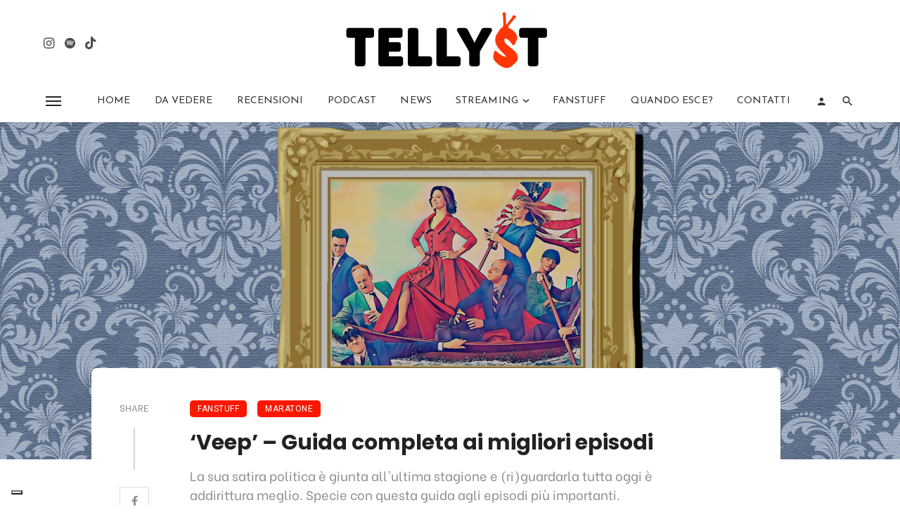

--- FILE ---
content_type: text/html; charset=UTF-8
request_url: https://www.tellyst.com/veep-episodi-migliori-guida-binge-watching/
body_size: 32450
content:
<!DOCTYPE html>
<html lang="it-IT">
<head>
	<meta charset="UTF-8" />
    
    <meta name="viewport" content="width=device-width, initial-scale=1"/>
    
    <link rel="profile" href="/gmpg.org/xfn/11" />
    
    <!-- Schema meta -->
        <script type="application/ld+json">
    {
          "@context": "http://schema.org",
          "@type": "NewsArticle",
          "mainEntityOfPage": {
            "@type": "WebPage",
            "@id": "https://www.tellyst.com/veep-episodi-migliori-guida-binge-watching/"
          },
          "headline": "&#8216;Veep&#8217; &#8211; Guida completa ai  migliori episodi",
                    "image": [
            "https://www.tellyst.com/wp-content/uploads/2019/08/Veep-Guida-completa-ai-migliori-episodi-1.jpg"
           ],
                     "datePublished": "2019-08-13T12:49:06+00:00",
          "dateModified": "2024-11-16T22:19:55+01:00",
          "author": {
            "@type": "Person",
            "name": "Tellyst"
          },
           "publisher": {
            "@type": "Organization",
            "name": "Tellyst",
            "logo": {
              "@type": "ImageObject",
              "url": "https://www.tellyst.com/wp-content/uploads/2020/09/Tellyst-logo-2-e1600978600923.png"
            }
          },
          "description": ""
        }
        </script>
        
    <script type="application/javascript">var ajaxurl = "https://www.tellyst.com/wp-admin/admin-ajax.php"</script><meta name='robots' content='index, follow, max-image-preview:large, max-snippet:-1, max-video-preview:-1' />
	<style>img:is([sizes="auto" i], [sizes^="auto," i]) { contain-intrinsic-size: 3000px 1500px }</style>
	
	<!-- This site is optimized with the Yoast SEO plugin v26.8 - https://yoast.com/product/yoast-seo-wordpress/ -->
	<title>&#039;Veep&#039; - Guida completa ai migliori episodi - Serie tv | Tellyst</title>
	<meta name="description" content="&#039;Veep&#039; è giunta all&#039;ultima stagione e (ri)guardarla tutta oggi è pure meglio. Tanto, ad aiutarvi c&#039;è questa guida agli episodi più belli." />
	<link rel="canonical" href="https://www.tellyst.com/veep-episodi-migliori-guida-binge-watching/" />
	<meta property="og:locale" content="it_IT" />
	<meta property="og:type" content="article" />
	<meta property="og:title" content="&#039;Veep&#039; - Guida completa ai migliori episodi - Serie tv | Tellyst" />
	<meta property="og:description" content="&#039;Veep&#039; è giunta all&#039;ultima stagione e (ri)guardarla tutta oggi è pure meglio. Tanto, ad aiutarvi c&#039;è questa guida agli episodi più belli." />
	<meta property="og:url" content="https://www.tellyst.com/veep-episodi-migliori-guida-binge-watching/" />
	<meta property="og:site_name" content="Tellyst" />
	<meta property="article:published_time" content="2019-08-13T12:49:06+00:00" />
	<meta property="article:modified_time" content="2024-11-16T21:19:55+00:00" />
	<meta property="og:image" content="https://www.tellyst.com/wp-content/uploads/2019/08/Veep-Guida-completa-ai-migliori-episodi-1.jpg" />
	<meta property="og:image:width" content="1920" />
	<meta property="og:image:height" content="800" />
	<meta property="og:image:type" content="image/jpeg" />
	<meta name="author" content="Tellyst" />
	<meta name="twitter:card" content="summary_large_image" />
	<meta name="twitter:creator" content="@LaTelevisionara" />
	<meta name="twitter:site" content="@LaTelevisionara" />
	<meta name="twitter:label1" content="Scritto da" />
	<meta name="twitter:data1" content="Tellyst" />
	<meta name="twitter:label2" content="Tempo di lettura stimato" />
	<meta name="twitter:data2" content="8 minuti" />
	<script type="application/ld+json" class="yoast-schema-graph">{"@context":"https://schema.org","@graph":[{"@type":"Article","@id":"https://www.tellyst.com/veep-episodi-migliori-guida-binge-watching/#article","isPartOf":{"@id":"https://www.tellyst.com/veep-episodi-migliori-guida-binge-watching/"},"author":{"name":"Tellyst","@id":"https://www.tellyst.com/#/schema/person/370e6e2205371758a104e63aa3372523"},"headline":"&#8216;Veep&#8217; &#8211; Guida completa ai migliori episodi","datePublished":"2019-08-13T12:49:06+00:00","dateModified":"2024-11-16T21:19:55+00:00","mainEntityOfPage":{"@id":"https://www.tellyst.com/veep-episodi-migliori-guida-binge-watching/"},"wordCount":1648,"commentCount":0,"publisher":{"@id":"https://www.tellyst.com/#/schema/person/370e6e2205371758a104e63aa3372523"},"image":{"@id":"https://www.tellyst.com/veep-episodi-migliori-guida-binge-watching/#primaryimage"},"thumbnailUrl":"https://www.tellyst.com/wp-content/uploads/2019/08/Veep-Guida-completa-ai-migliori-episodi-1.jpg","keywords":["Binge Watching","Comedy","HBO","Julia Louis-Dreyfus","Maratone serie tv","Sky Atlantic HD","Veep"],"articleSection":["Fanstuff","Maratone"],"inLanguage":"it-IT","potentialAction":[{"@type":"CommentAction","name":"Comment","target":["https://www.tellyst.com/veep-episodi-migliori-guida-binge-watching/#respond"]}]},{"@type":"WebPage","@id":"https://www.tellyst.com/veep-episodi-migliori-guida-binge-watching/","url":"https://www.tellyst.com/veep-episodi-migliori-guida-binge-watching/","name":"'Veep' - Guida completa ai migliori episodi - Serie tv | Tellyst","isPartOf":{"@id":"https://www.tellyst.com/#website"},"primaryImageOfPage":{"@id":"https://www.tellyst.com/veep-episodi-migliori-guida-binge-watching/#primaryimage"},"image":{"@id":"https://www.tellyst.com/veep-episodi-migliori-guida-binge-watching/#primaryimage"},"thumbnailUrl":"https://www.tellyst.com/wp-content/uploads/2019/08/Veep-Guida-completa-ai-migliori-episodi-1.jpg","datePublished":"2019-08-13T12:49:06+00:00","dateModified":"2024-11-16T21:19:55+00:00","description":"'Veep' è giunta all'ultima stagione e (ri)guardarla tutta oggi è pure meglio. Tanto, ad aiutarvi c'è questa guida agli episodi più belli.","breadcrumb":{"@id":"https://www.tellyst.com/veep-episodi-migliori-guida-binge-watching/#breadcrumb"},"inLanguage":"it-IT","potentialAction":[{"@type":"ReadAction","target":["https://www.tellyst.com/veep-episodi-migliori-guida-binge-watching/"]}]},{"@type":"ImageObject","inLanguage":"it-IT","@id":"https://www.tellyst.com/veep-episodi-migliori-guida-binge-watching/#primaryimage","url":"https://www.tellyst.com/wp-content/uploads/2019/08/Veep-Guida-completa-ai-migliori-episodi-1.jpg","contentUrl":"https://www.tellyst.com/wp-content/uploads/2019/08/Veep-Guida-completa-ai-migliori-episodi-1.jpg","width":1920,"height":800,"caption":"Veep"},{"@type":"BreadcrumbList","@id":"https://www.tellyst.com/veep-episodi-migliori-guida-binge-watching/#breadcrumb","itemListElement":[{"@type":"ListItem","position":1,"name":"Home","item":"https://www.tellyst.com/"},{"@type":"ListItem","position":2,"name":"&#8216;Veep&#8217; &#8211; Guida completa ai migliori episodi"}]},{"@type":"WebSite","@id":"https://www.tellyst.com/#website","url":"https://www.tellyst.com/","name":"Tellyst","description":"Le serie tv raccontate come si deve","publisher":{"@id":"https://www.tellyst.com/#/schema/person/370e6e2205371758a104e63aa3372523"},"potentialAction":[{"@type":"SearchAction","target":{"@type":"EntryPoint","urlTemplate":"https://www.tellyst.com/?s={search_term_string}"},"query-input":{"@type":"PropertyValueSpecification","valueRequired":true,"valueName":"search_term_string"}}],"inLanguage":"it-IT"},{"@type":["Person","Organization"],"@id":"https://www.tellyst.com/#/schema/person/370e6e2205371758a104e63aa3372523","name":"Tellyst","image":{"@type":"ImageObject","inLanguage":"it-IT","@id":"https://www.tellyst.com/#/schema/person/image/","url":"https://www.tellyst.com/wp-content/uploads/2020/10/Icona-profilo-Instagram-rosso.png","contentUrl":"https://www.tellyst.com/wp-content/uploads/2020/10/Icona-profilo-Instagram-rosso.png","width":400,"height":400,"caption":"Tellyst"},"logo":{"@id":"https://www.tellyst.com/#/schema/person/image/"},"sameAs":["https://www.tellyst.com","https://x.com/LaTelevisionara"]}]}</script>
	<!-- / Yoast SEO plugin. -->


<link rel='dns-prefetch' href='//fonts.googleapis.com' />
<link rel='preconnect' href='https://fonts.gstatic.com' crossorigin />
<link rel="alternate" type="application/rss+xml" title="Tellyst &raquo; Feed" href="https://www.tellyst.com/feed/" />
<link rel="alternate" type="application/rss+xml" title="Tellyst &raquo; Feed dei commenti" href="https://www.tellyst.com/comments/feed/" />
<link rel="alternate" type="application/rss+xml" title="Tellyst &raquo; &#8216;Veep&#8217; &#8211; Guida completa ai  migliori episodi Feed dei commenti" href="https://www.tellyst.com/veep-episodi-migliori-guida-binge-watching/feed/" />
		<!-- This site uses the Google Analytics by MonsterInsights plugin v9.11.1 - Using Analytics tracking - https://www.monsterinsights.com/ -->
							<script src="//www.googletagmanager.com/gtag/js?id=G-6187DKNV0Q"  data-cfasync="false" data-wpfc-render="false" type="text/javascript" async></script>
			<script data-cfasync="false" data-wpfc-render="false" type="text/javascript">
				var mi_version = '9.11.1';
				var mi_track_user = true;
				var mi_no_track_reason = '';
								var MonsterInsightsDefaultLocations = {"page_location":"https:\/\/www.tellyst.com\/veep-episodi-migliori-guida-binge-watching\/"};
								if ( typeof MonsterInsightsPrivacyGuardFilter === 'function' ) {
					var MonsterInsightsLocations = (typeof MonsterInsightsExcludeQuery === 'object') ? MonsterInsightsPrivacyGuardFilter( MonsterInsightsExcludeQuery ) : MonsterInsightsPrivacyGuardFilter( MonsterInsightsDefaultLocations );
				} else {
					var MonsterInsightsLocations = (typeof MonsterInsightsExcludeQuery === 'object') ? MonsterInsightsExcludeQuery : MonsterInsightsDefaultLocations;
				}

								var disableStrs = [
										'ga-disable-G-6187DKNV0Q',
									];

				/* Function to detect opted out users */
				function __gtagTrackerIsOptedOut() {
					for (var index = 0; index < disableStrs.length; index++) {
						if (document.cookie.indexOf(disableStrs[index] + '=true') > -1) {
							return true;
						}
					}

					return false;
				}

				/* Disable tracking if the opt-out cookie exists. */
				if (__gtagTrackerIsOptedOut()) {
					for (var index = 0; index < disableStrs.length; index++) {
						window[disableStrs[index]] = true;
					}
				}

				/* Opt-out function */
				function __gtagTrackerOptout() {
					for (var index = 0; index < disableStrs.length; index++) {
						document.cookie = disableStrs[index] + '=true; expires=Thu, 31 Dec 2099 23:59:59 UTC; path=/';
						window[disableStrs[index]] = true;
					}
				}

				if ('undefined' === typeof gaOptout) {
					function gaOptout() {
						__gtagTrackerOptout();
					}
				}
								window.dataLayer = window.dataLayer || [];

				window.MonsterInsightsDualTracker = {
					helpers: {},
					trackers: {},
				};
				if (mi_track_user) {
					function __gtagDataLayer() {
						dataLayer.push(arguments);
					}

					function __gtagTracker(type, name, parameters) {
						if (!parameters) {
							parameters = {};
						}

						if (parameters.send_to) {
							__gtagDataLayer.apply(null, arguments);
							return;
						}

						if (type === 'event') {
														parameters.send_to = monsterinsights_frontend.v4_id;
							var hookName = name;
							if (typeof parameters['event_category'] !== 'undefined') {
								hookName = parameters['event_category'] + ':' + name;
							}

							if (typeof MonsterInsightsDualTracker.trackers[hookName] !== 'undefined') {
								MonsterInsightsDualTracker.trackers[hookName](parameters);
							} else {
								__gtagDataLayer('event', name, parameters);
							}
							
						} else {
							__gtagDataLayer.apply(null, arguments);
						}
					}

					__gtagTracker('js', new Date());
					__gtagTracker('set', {
						'developer_id.dZGIzZG': true,
											});
					if ( MonsterInsightsLocations.page_location ) {
						__gtagTracker('set', MonsterInsightsLocations);
					}
										__gtagTracker('config', 'G-6187DKNV0Q', {"forceSSL":"true"} );
										window.gtag = __gtagTracker;										(function () {
						/* https://developers.google.com/analytics/devguides/collection/analyticsjs/ */
						/* ga and __gaTracker compatibility shim. */
						var noopfn = function () {
							return null;
						};
						var newtracker = function () {
							return new Tracker();
						};
						var Tracker = function () {
							return null;
						};
						var p = Tracker.prototype;
						p.get = noopfn;
						p.set = noopfn;
						p.send = function () {
							var args = Array.prototype.slice.call(arguments);
							args.unshift('send');
							__gaTracker.apply(null, args);
						};
						var __gaTracker = function () {
							var len = arguments.length;
							if (len === 0) {
								return;
							}
							var f = arguments[len - 1];
							if (typeof f !== 'object' || f === null || typeof f.hitCallback !== 'function') {
								if ('send' === arguments[0]) {
									var hitConverted, hitObject = false, action;
									if ('event' === arguments[1]) {
										if ('undefined' !== typeof arguments[3]) {
											hitObject = {
												'eventAction': arguments[3],
												'eventCategory': arguments[2],
												'eventLabel': arguments[4],
												'value': arguments[5] ? arguments[5] : 1,
											}
										}
									}
									if ('pageview' === arguments[1]) {
										if ('undefined' !== typeof arguments[2]) {
											hitObject = {
												'eventAction': 'page_view',
												'page_path': arguments[2],
											}
										}
									}
									if (typeof arguments[2] === 'object') {
										hitObject = arguments[2];
									}
									if (typeof arguments[5] === 'object') {
										Object.assign(hitObject, arguments[5]);
									}
									if ('undefined' !== typeof arguments[1].hitType) {
										hitObject = arguments[1];
										if ('pageview' === hitObject.hitType) {
											hitObject.eventAction = 'page_view';
										}
									}
									if (hitObject) {
										action = 'timing' === arguments[1].hitType ? 'timing_complete' : hitObject.eventAction;
										hitConverted = mapArgs(hitObject);
										__gtagTracker('event', action, hitConverted);
									}
								}
								return;
							}

							function mapArgs(args) {
								var arg, hit = {};
								var gaMap = {
									'eventCategory': 'event_category',
									'eventAction': 'event_action',
									'eventLabel': 'event_label',
									'eventValue': 'event_value',
									'nonInteraction': 'non_interaction',
									'timingCategory': 'event_category',
									'timingVar': 'name',
									'timingValue': 'value',
									'timingLabel': 'event_label',
									'page': 'page_path',
									'location': 'page_location',
									'title': 'page_title',
									'referrer' : 'page_referrer',
								};
								for (arg in args) {
																		if (!(!args.hasOwnProperty(arg) || !gaMap.hasOwnProperty(arg))) {
										hit[gaMap[arg]] = args[arg];
									} else {
										hit[arg] = args[arg];
									}
								}
								return hit;
							}

							try {
								f.hitCallback();
							} catch (ex) {
							}
						};
						__gaTracker.create = newtracker;
						__gaTracker.getByName = newtracker;
						__gaTracker.getAll = function () {
							return [];
						};
						__gaTracker.remove = noopfn;
						__gaTracker.loaded = true;
						window['__gaTracker'] = __gaTracker;
					})();
									} else {
										console.log("");
					(function () {
						function __gtagTracker() {
							return null;
						}

						window['__gtagTracker'] = __gtagTracker;
						window['gtag'] = __gtagTracker;
					})();
									}
			</script>
							<!-- / Google Analytics by MonsterInsights -->
		<script type="text/javascript">
/* <![CDATA[ */
window._wpemojiSettings = {"baseUrl":"https:\/\/s.w.org\/images\/core\/emoji\/16.0.1\/72x72\/","ext":".png","svgUrl":"https:\/\/s.w.org\/images\/core\/emoji\/16.0.1\/svg\/","svgExt":".svg","source":{"concatemoji":"https:\/\/www.tellyst.com\/wp-includes\/js\/wp-emoji-release.min.js?ver=6.8.3"}};
/*! This file is auto-generated */
!function(s,n){var o,i,e;function c(e){try{var t={supportTests:e,timestamp:(new Date).valueOf()};sessionStorage.setItem(o,JSON.stringify(t))}catch(e){}}function p(e,t,n){e.clearRect(0,0,e.canvas.width,e.canvas.height),e.fillText(t,0,0);var t=new Uint32Array(e.getImageData(0,0,e.canvas.width,e.canvas.height).data),a=(e.clearRect(0,0,e.canvas.width,e.canvas.height),e.fillText(n,0,0),new Uint32Array(e.getImageData(0,0,e.canvas.width,e.canvas.height).data));return t.every(function(e,t){return e===a[t]})}function u(e,t){e.clearRect(0,0,e.canvas.width,e.canvas.height),e.fillText(t,0,0);for(var n=e.getImageData(16,16,1,1),a=0;a<n.data.length;a++)if(0!==n.data[a])return!1;return!0}function f(e,t,n,a){switch(t){case"flag":return n(e,"\ud83c\udff3\ufe0f\u200d\u26a7\ufe0f","\ud83c\udff3\ufe0f\u200b\u26a7\ufe0f")?!1:!n(e,"\ud83c\udde8\ud83c\uddf6","\ud83c\udde8\u200b\ud83c\uddf6")&&!n(e,"\ud83c\udff4\udb40\udc67\udb40\udc62\udb40\udc65\udb40\udc6e\udb40\udc67\udb40\udc7f","\ud83c\udff4\u200b\udb40\udc67\u200b\udb40\udc62\u200b\udb40\udc65\u200b\udb40\udc6e\u200b\udb40\udc67\u200b\udb40\udc7f");case"emoji":return!a(e,"\ud83e\udedf")}return!1}function g(e,t,n,a){var r="undefined"!=typeof WorkerGlobalScope&&self instanceof WorkerGlobalScope?new OffscreenCanvas(300,150):s.createElement("canvas"),o=r.getContext("2d",{willReadFrequently:!0}),i=(o.textBaseline="top",o.font="600 32px Arial",{});return e.forEach(function(e){i[e]=t(o,e,n,a)}),i}function t(e){var t=s.createElement("script");t.src=e,t.defer=!0,s.head.appendChild(t)}"undefined"!=typeof Promise&&(o="wpEmojiSettingsSupports",i=["flag","emoji"],n.supports={everything:!0,everythingExceptFlag:!0},e=new Promise(function(e){s.addEventListener("DOMContentLoaded",e,{once:!0})}),new Promise(function(t){var n=function(){try{var e=JSON.parse(sessionStorage.getItem(o));if("object"==typeof e&&"number"==typeof e.timestamp&&(new Date).valueOf()<e.timestamp+604800&&"object"==typeof e.supportTests)return e.supportTests}catch(e){}return null}();if(!n){if("undefined"!=typeof Worker&&"undefined"!=typeof OffscreenCanvas&&"undefined"!=typeof URL&&URL.createObjectURL&&"undefined"!=typeof Blob)try{var e="postMessage("+g.toString()+"("+[JSON.stringify(i),f.toString(),p.toString(),u.toString()].join(",")+"));",a=new Blob([e],{type:"text/javascript"}),r=new Worker(URL.createObjectURL(a),{name:"wpTestEmojiSupports"});return void(r.onmessage=function(e){c(n=e.data),r.terminate(),t(n)})}catch(e){}c(n=g(i,f,p,u))}t(n)}).then(function(e){for(var t in e)n.supports[t]=e[t],n.supports.everything=n.supports.everything&&n.supports[t],"flag"!==t&&(n.supports.everythingExceptFlag=n.supports.everythingExceptFlag&&n.supports[t]);n.supports.everythingExceptFlag=n.supports.everythingExceptFlag&&!n.supports.flag,n.DOMReady=!1,n.readyCallback=function(){n.DOMReady=!0}}).then(function(){return e}).then(function(){var e;n.supports.everything||(n.readyCallback(),(e=n.source||{}).concatemoji?t(e.concatemoji):e.wpemoji&&e.twemoji&&(t(e.twemoji),t(e.wpemoji)))}))}((window,document),window._wpemojiSettings);
/* ]]> */
</script>
<style id='wp-emoji-styles-inline-css' type='text/css'>

	img.wp-smiley, img.emoji {
		display: inline !important;
		border: none !important;
		box-shadow: none !important;
		height: 1em !important;
		width: 1em !important;
		margin: 0 0.07em !important;
		vertical-align: -0.1em !important;
		background: none !important;
		padding: 0 !important;
	}
</style>
<link rel='stylesheet' id='wp-block-library-css' href='https://www.tellyst.com/wp-includes/css/dist/block-library/style.min.css?ver=6.8.3' type='text/css' media='all' />
<style id='classic-theme-styles-inline-css' type='text/css'>
/*! This file is auto-generated */
.wp-block-button__link{color:#fff;background-color:#32373c;border-radius:9999px;box-shadow:none;text-decoration:none;padding:calc(.667em + 2px) calc(1.333em + 2px);font-size:1.125em}.wp-block-file__button{background:#32373c;color:#fff;text-decoration:none}
</style>
<style id='global-styles-inline-css' type='text/css'>
:root{--wp--preset--aspect-ratio--square: 1;--wp--preset--aspect-ratio--4-3: 4/3;--wp--preset--aspect-ratio--3-4: 3/4;--wp--preset--aspect-ratio--3-2: 3/2;--wp--preset--aspect-ratio--2-3: 2/3;--wp--preset--aspect-ratio--16-9: 16/9;--wp--preset--aspect-ratio--9-16: 9/16;--wp--preset--color--black: #000000;--wp--preset--color--cyan-bluish-gray: #abb8c3;--wp--preset--color--white: #ffffff;--wp--preset--color--pale-pink: #f78da7;--wp--preset--color--vivid-red: #cf2e2e;--wp--preset--color--luminous-vivid-orange: #ff6900;--wp--preset--color--luminous-vivid-amber: #fcb900;--wp--preset--color--light-green-cyan: #7bdcb5;--wp--preset--color--vivid-green-cyan: #00d084;--wp--preset--color--pale-cyan-blue: #8ed1fc;--wp--preset--color--vivid-cyan-blue: #0693e3;--wp--preset--color--vivid-purple: #9b51e0;--wp--preset--gradient--vivid-cyan-blue-to-vivid-purple: linear-gradient(135deg,rgba(6,147,227,1) 0%,rgb(155,81,224) 100%);--wp--preset--gradient--light-green-cyan-to-vivid-green-cyan: linear-gradient(135deg,rgb(122,220,180) 0%,rgb(0,208,130) 100%);--wp--preset--gradient--luminous-vivid-amber-to-luminous-vivid-orange: linear-gradient(135deg,rgba(252,185,0,1) 0%,rgba(255,105,0,1) 100%);--wp--preset--gradient--luminous-vivid-orange-to-vivid-red: linear-gradient(135deg,rgba(255,105,0,1) 0%,rgb(207,46,46) 100%);--wp--preset--gradient--very-light-gray-to-cyan-bluish-gray: linear-gradient(135deg,rgb(238,238,238) 0%,rgb(169,184,195) 100%);--wp--preset--gradient--cool-to-warm-spectrum: linear-gradient(135deg,rgb(74,234,220) 0%,rgb(151,120,209) 20%,rgb(207,42,186) 40%,rgb(238,44,130) 60%,rgb(251,105,98) 80%,rgb(254,248,76) 100%);--wp--preset--gradient--blush-light-purple: linear-gradient(135deg,rgb(255,206,236) 0%,rgb(152,150,240) 100%);--wp--preset--gradient--blush-bordeaux: linear-gradient(135deg,rgb(254,205,165) 0%,rgb(254,45,45) 50%,rgb(107,0,62) 100%);--wp--preset--gradient--luminous-dusk: linear-gradient(135deg,rgb(255,203,112) 0%,rgb(199,81,192) 50%,rgb(65,88,208) 100%);--wp--preset--gradient--pale-ocean: linear-gradient(135deg,rgb(255,245,203) 0%,rgb(182,227,212) 50%,rgb(51,167,181) 100%);--wp--preset--gradient--electric-grass: linear-gradient(135deg,rgb(202,248,128) 0%,rgb(113,206,126) 100%);--wp--preset--gradient--midnight: linear-gradient(135deg,rgb(2,3,129) 0%,rgb(40,116,252) 100%);--wp--preset--font-size--small: 13px;--wp--preset--font-size--medium: 20px;--wp--preset--font-size--large: 36px;--wp--preset--font-size--x-large: 42px;--wp--preset--spacing--20: 0.44rem;--wp--preset--spacing--30: 0.67rem;--wp--preset--spacing--40: 1rem;--wp--preset--spacing--50: 1.5rem;--wp--preset--spacing--60: 2.25rem;--wp--preset--spacing--70: 3.38rem;--wp--preset--spacing--80: 5.06rem;--wp--preset--shadow--natural: 6px 6px 9px rgba(0, 0, 0, 0.2);--wp--preset--shadow--deep: 12px 12px 50px rgba(0, 0, 0, 0.4);--wp--preset--shadow--sharp: 6px 6px 0px rgba(0, 0, 0, 0.2);--wp--preset--shadow--outlined: 6px 6px 0px -3px rgba(255, 255, 255, 1), 6px 6px rgba(0, 0, 0, 1);--wp--preset--shadow--crisp: 6px 6px 0px rgba(0, 0, 0, 1);}:where(.is-layout-flex){gap: 0.5em;}:where(.is-layout-grid){gap: 0.5em;}body .is-layout-flex{display: flex;}.is-layout-flex{flex-wrap: wrap;align-items: center;}.is-layout-flex > :is(*, div){margin: 0;}body .is-layout-grid{display: grid;}.is-layout-grid > :is(*, div){margin: 0;}:where(.wp-block-columns.is-layout-flex){gap: 2em;}:where(.wp-block-columns.is-layout-grid){gap: 2em;}:where(.wp-block-post-template.is-layout-flex){gap: 1.25em;}:where(.wp-block-post-template.is-layout-grid){gap: 1.25em;}.has-black-color{color: var(--wp--preset--color--black) !important;}.has-cyan-bluish-gray-color{color: var(--wp--preset--color--cyan-bluish-gray) !important;}.has-white-color{color: var(--wp--preset--color--white) !important;}.has-pale-pink-color{color: var(--wp--preset--color--pale-pink) !important;}.has-vivid-red-color{color: var(--wp--preset--color--vivid-red) !important;}.has-luminous-vivid-orange-color{color: var(--wp--preset--color--luminous-vivid-orange) !important;}.has-luminous-vivid-amber-color{color: var(--wp--preset--color--luminous-vivid-amber) !important;}.has-light-green-cyan-color{color: var(--wp--preset--color--light-green-cyan) !important;}.has-vivid-green-cyan-color{color: var(--wp--preset--color--vivid-green-cyan) !important;}.has-pale-cyan-blue-color{color: var(--wp--preset--color--pale-cyan-blue) !important;}.has-vivid-cyan-blue-color{color: var(--wp--preset--color--vivid-cyan-blue) !important;}.has-vivid-purple-color{color: var(--wp--preset--color--vivid-purple) !important;}.has-black-background-color{background-color: var(--wp--preset--color--black) !important;}.has-cyan-bluish-gray-background-color{background-color: var(--wp--preset--color--cyan-bluish-gray) !important;}.has-white-background-color{background-color: var(--wp--preset--color--white) !important;}.has-pale-pink-background-color{background-color: var(--wp--preset--color--pale-pink) !important;}.has-vivid-red-background-color{background-color: var(--wp--preset--color--vivid-red) !important;}.has-luminous-vivid-orange-background-color{background-color: var(--wp--preset--color--luminous-vivid-orange) !important;}.has-luminous-vivid-amber-background-color{background-color: var(--wp--preset--color--luminous-vivid-amber) !important;}.has-light-green-cyan-background-color{background-color: var(--wp--preset--color--light-green-cyan) !important;}.has-vivid-green-cyan-background-color{background-color: var(--wp--preset--color--vivid-green-cyan) !important;}.has-pale-cyan-blue-background-color{background-color: var(--wp--preset--color--pale-cyan-blue) !important;}.has-vivid-cyan-blue-background-color{background-color: var(--wp--preset--color--vivid-cyan-blue) !important;}.has-vivid-purple-background-color{background-color: var(--wp--preset--color--vivid-purple) !important;}.has-black-border-color{border-color: var(--wp--preset--color--black) !important;}.has-cyan-bluish-gray-border-color{border-color: var(--wp--preset--color--cyan-bluish-gray) !important;}.has-white-border-color{border-color: var(--wp--preset--color--white) !important;}.has-pale-pink-border-color{border-color: var(--wp--preset--color--pale-pink) !important;}.has-vivid-red-border-color{border-color: var(--wp--preset--color--vivid-red) !important;}.has-luminous-vivid-orange-border-color{border-color: var(--wp--preset--color--luminous-vivid-orange) !important;}.has-luminous-vivid-amber-border-color{border-color: var(--wp--preset--color--luminous-vivid-amber) !important;}.has-light-green-cyan-border-color{border-color: var(--wp--preset--color--light-green-cyan) !important;}.has-vivid-green-cyan-border-color{border-color: var(--wp--preset--color--vivid-green-cyan) !important;}.has-pale-cyan-blue-border-color{border-color: var(--wp--preset--color--pale-cyan-blue) !important;}.has-vivid-cyan-blue-border-color{border-color: var(--wp--preset--color--vivid-cyan-blue) !important;}.has-vivid-purple-border-color{border-color: var(--wp--preset--color--vivid-purple) !important;}.has-vivid-cyan-blue-to-vivid-purple-gradient-background{background: var(--wp--preset--gradient--vivid-cyan-blue-to-vivid-purple) !important;}.has-light-green-cyan-to-vivid-green-cyan-gradient-background{background: var(--wp--preset--gradient--light-green-cyan-to-vivid-green-cyan) !important;}.has-luminous-vivid-amber-to-luminous-vivid-orange-gradient-background{background: var(--wp--preset--gradient--luminous-vivid-amber-to-luminous-vivid-orange) !important;}.has-luminous-vivid-orange-to-vivid-red-gradient-background{background: var(--wp--preset--gradient--luminous-vivid-orange-to-vivid-red) !important;}.has-very-light-gray-to-cyan-bluish-gray-gradient-background{background: var(--wp--preset--gradient--very-light-gray-to-cyan-bluish-gray) !important;}.has-cool-to-warm-spectrum-gradient-background{background: var(--wp--preset--gradient--cool-to-warm-spectrum) !important;}.has-blush-light-purple-gradient-background{background: var(--wp--preset--gradient--blush-light-purple) !important;}.has-blush-bordeaux-gradient-background{background: var(--wp--preset--gradient--blush-bordeaux) !important;}.has-luminous-dusk-gradient-background{background: var(--wp--preset--gradient--luminous-dusk) !important;}.has-pale-ocean-gradient-background{background: var(--wp--preset--gradient--pale-ocean) !important;}.has-electric-grass-gradient-background{background: var(--wp--preset--gradient--electric-grass) !important;}.has-midnight-gradient-background{background: var(--wp--preset--gradient--midnight) !important;}.has-small-font-size{font-size: var(--wp--preset--font-size--small) !important;}.has-medium-font-size{font-size: var(--wp--preset--font-size--medium) !important;}.has-large-font-size{font-size: var(--wp--preset--font-size--large) !important;}.has-x-large-font-size{font-size: var(--wp--preset--font-size--x-large) !important;}
:where(.wp-block-post-template.is-layout-flex){gap: 1.25em;}:where(.wp-block-post-template.is-layout-grid){gap: 1.25em;}
:where(.wp-block-columns.is-layout-flex){gap: 2em;}:where(.wp-block-columns.is-layout-grid){gap: 2em;}
:root :where(.wp-block-pullquote){font-size: 1.5em;line-height: 1.6;}
</style>
<link rel='stylesheet' id='contact-form-7-css' href='https://www.tellyst.com/wp-content/plugins/contact-form-7/includes/css/styles.css?ver=6.1.4' type='text/css' media='all' />
<link rel='stylesheet' id='sp-news-public-css' href='https://www.tellyst.com/wp-content/plugins/sp-news-and-widget/assets/css/wpnw-public.css?ver=5.0.6' type='text/css' media='all' />
<link rel='stylesheet' id='ceris-vendors-css' href='https://www.tellyst.com/wp-content/themes/ceris/css/vendors.css?ver=6.8.3' type='text/css' media='all' />
<link rel='stylesheet' id='ceris-login-css' href='https://www.tellyst.com/wp-content/themes/ceris/css/login.css?ver=6.8.3' type='text/css' media='all' />
<link rel='stylesheet' id='ceris-style-css' href='https://www.tellyst.com/wp-content/themes/ceris/css/style.css?ver=6.8.3' type='text/css' media='all' />
<style id='ceris-style-inline-css' type='text/css'>
.sticky-header.is-fixed > .navigation-bar
                                        {background: #EFEFEF;
                                        background: -webkit-linear-gradient(90deg, #EFEFEF 0, #FCFCFC 100%);
                                        background: linear-gradient(90deg, #EFEFEF 0, #FCFCFC 100%);}.atbs-ceris-block:not(:last-child) {margin-bottom: 60px;}@media(min-width: 576px){.atbs-ceris-block-custom-margin .block-heading:not(.widget__title){margin-bottom: 40px;} }::selection {color: #FFF; background: #FC1800;}::-webkit-selection {color: #FFF; background: #FC1800;}.scroll-count-percent .progress__value {stroke: #FC1800;}  .ceris-feature-i .sub-posts .block-heading__view-all a, .atbs-ceris-carousel.atbs-ceris-carousel-post-vertical .owl-prev, .atbs-ceris-carousel.atbs-ceris-carousel-post-vertical .owl-next, .post--overlay-back-face .button__readmore:hover i, .post--vertical-has-media .list-index, .navigation--main .sub-menu li:hover>a, .infinity-single-trigger:before, .ceris-icon-load-infinity-single:before, .atbs-article-reactions .atbs-reactions-content.active .atbs-reaction-count, .atbs-article-reactions .atbs-reactions-content:active .atbs-reaction-count, .post-slider-text-align-center .owl-carousel .owl-prev, .post-slider-text-align-center .owl-carousel .owl-next, .ceris-category-tiles .owl-carousel .owl-prev, .ceris-category-tiles .owl-carousel .owl-next, 
                                    a.block-heading__secondary, .atbs-ceris-pagination a.btn-default, 
                                    .atbs-ceris-pagination a.btn-default:active, 
                                    .atbs-ceris-pagination a.btn-default:hover, 
                                    .atbs-ceris-pagination a.btn-default:focus, 
                                    .atbs-ceris-search-full .result-default, 
                                    .atbs-ceris-search-full .result-default .search-module-heading, 
                                    .search-module-heading, .atbs-ceris-post--grid-c-update .atbs-ceris-carousel.nav-circle .owl-prev, .single .entry-meta .entry-author__name, .pagination-circle .atbs-ceris-pagination__item.atbs-ceris-pagination__item-next:hover,
                                    .pagination-circle .atbs-ceris-pagination__item.atbs-ceris-pagination__item-prev:hover, 
                                    .atbs-ceris-video-has-post-list .main-post .post-type-icon, .widget-subscribe .subscribe-form__fields button, 
                                    .list-index, a, a:hover, a:focus, a:active, .color-primary, .site-title, 
                                    .entry-tags ul > li > a:hover, .social-share-label, .ceris-single .single-header--top .entry-author__name, .atbs-ceris-widget-indexed-posts-b .posts-list > li .post__title:after, .posts-navigation .post:hover .posts-navigation__label,
                                    .posts-navigation .post:hover .post__title, .sticky-ceris-post .cerisStickyMark i, .typography-copy blockquote:before, .comment-content blockquote:before, .listing--list-large .post__readmore:hover .readmore__text,
                                    .post--horizontal-reverse-big.post--horizontal-reverse-big__style-3 .post__readmore .readmore__text:hover, .reviews-score-average, .star-item.star-full i:before,
                                    .wc-block-grid__product-rating .star-rating span:before, .wc-block-grid__product-rating .wc-block-grid__product-rating__stars span:before,
                                    .woocommerce-message::before, .woocommerce-info::before, .woocommerce-error::before, .woocommerce-downloads .woocommerce-info:before
            {color: #FC1800;}.ceris-grid-j .icon-has-animation .btn-play-left-not-center.post-type-icon:after, div.wpforms-container-full .wpforms-form button[type=submit], div.wpforms-container-full .wpforms-form button[type=submit]:hover{background-color: #FC1800;} .ceris-grid-j .btn-play-left-not-center .circle, .scroll-count-percent .btn-bookmark-icon .bookmark-status-saved path {fill: #FC1800;} .infinity-single-trigger:before, .ceris-grid-j .btn-play-left-not-center .g-path path{fill: #fff;}@media(max-width: 768px) {.ceris-grid-j .icon-has-animation .btn-play-left-not-center.post-type-icon:after{background-color: #fff;} }@media(max-width: 768px) {.ceris-grid-j .btn-play-left-not-center .circle{fill: #fff;} } @media(max-width: 768px) {.ceris-grid-j .btn-play-left-not-center .g-path path{fill: #000;} }@media(max-width: 768px) {.ceris-module-video .post-list-no-thumb-3i .posts-no-thumb .post-type-icon:after{background-color: #FC1800;} }@media(max-width: 768px) {.ceris-module-video .post-list-no-thumb-3i .list-item .posts-no-thumb:hover .post-type-icon:after{background-color: #fff;} }@media(max-width: 768px) {.ceris-module-video .post-list-no-thumb-3i .list-item:first-child .posts-no-thumb:hover .post-type-icon:after{background-color: #fff;} }@media(max-width: 768px) {.ceris-module-video .post-list-no-thumb-3i:hover .list-item:first-child .posts-no-thumb .post-type-icon:after{background-color: #FC1800;} }@media(max-width: 768px) {.ceris-module-video .post-list-no-thumb-3i .list-item:first-child .posts-no-thumb:hover .post-type-icon:after{background-color: #fff;} }@media (max-width: 380px){.featured-slider-d .owl-carousel .owl-dot.active span{background-color: #FC1800;}}.g-path path {fill: #000;} .circle{fill: #fff;}@media(max-width: 576px) {.atbs-ceris-post--vertical-3i-row .post--vertical .post__cat{background-color: #FC1800;} }.atbs-article-reactions .atbs-reactions-content:hover{
                border-color: rgba(252, 24, 0,0.3);
            } .post-no-thumb-height-default:hover{
                box-shadow: 0 45px 25px -20px rgba(252, 24, 0,0.27);
            } .ceris-feature-h .owl-item.active .post--overlay-height-275 .post__thumb--overlay.post__thumb:after{
                background-color: rgba(252, 24, 0,0.8);
            } .post-list-no-thumb-3i .list-item:first-child:hover:before, .post-list-no-thumb-3i .list-item:hover:before{
                background-color: rgba(252, 24, 0, 0.4);
            } .ceris-grid-carousel-d .owl-stage .post--card-overlay-middle-has-hidden-content:hover .post__thumb--overlay.post__thumb:after, .ceris-grid-carousel-d .owl-stage .owl-item.active.center .post--card-overlay-middle-has-hidden-content:hover .post__thumb--overlay.post__thumb:after{
                -webkit-box-shadow: 0px 20px 27px 0 rgba(252, 24, 0,0.2);
                box-shadow: 0px 20px 27px 0 rgba(252, 24, 0,0.2);
            } @media(min-width:992px){
                                .post--overlay-hover-effect .post__thumb--overlay.post__thumb:after{
                                    background-color: #FC1800;
                                }
            }.atbs-ceris-block__aside-left .banner__button, .ceris-feature-k .atbs-ceris-carousel-nav-custom-holder .owl-prev:hover, .ceris-feature-k .atbs-ceris-carousel-nav-custom-holder .owl-next:hover, .ceris-feature-k .atbs-ceris-block__inner::before, .ceris-feature-i .atbs-ceris-carousel-nav-custom-holder .owl-prev:hover, .ceris-feature-i .atbs-ceris-carousel-nav-custom-holder .owl-next:hover, .ceris-feature-j .sub-posts .atbs-ceris-carousel-nav-custom-holder .owl-prev:hover, .ceris-feature-j .sub-posts .atbs-ceris-carousel-nav-custom-holder .owl-next:hover, .ceris-feature-h .owl-item.active + .owl-item.active .post--overlay-height-275 .post__cat-has-line:before, .atbs-ceris-carousel.atbs-ceris-carousel-post-vertical .owl-prev:hover, .atbs-ceris-carousel.atbs-ceris-carousel-post-vertical .owl-next:hover, .ceris-feature-f .button__readmore--round:hover i, .post--overlay-hover-effect .post__text-backface .post__readmore .button__readmore:hover,
             
             .post--overlay-hover-effect.post--overlay-bottom,
              .post--overlay-back-face,
              .pagination-circle .atbs-ceris-pagination__item:not(.atbs-ceris-pagination__dots):hover, .open-sub-col, .atbs-ceris-posts-feature-a-update .atbs-ceris-carousel.nav-circle .owl-prev:hover,
            .atbs-ceris-posts-feature-a-update .atbs-ceris-carousel.nav-circle .owl-next:hover, .owl-carousel.button--dots-center-nav .owl-prev:hover, .owl-carousel.button--dots-center-nav .owl-next:hover, .section-has-subscribe-no-border > .btn:focus, .section-has-subscribe-no-border > .btn:active, .section-has-subscribe-no-border > *:hover, .widget-slide .atbs-ceris-carousel .owl-dot.active span, .featured-slider-e .owl-carousel .owl-prev:hover, .featured-slider-e .owl-carousel .owl-next:hover, .post--horizontal-hasbackground.post:hover, .post-slider-text-align-center .owl-carousel .owl-prev:hover, .post-slider-text-align-center .owl-carousel .owl-next:hover, .atbs-ceris-pagination [class*='js-ajax-load-']:active, .atbs-ceris-pagination [class*='js-ajax-load-']:hover, .atbs-ceris-pagination [class*='js-ajax-load-']:focus, .atbs-ceris-widget-indexed-posts-a .posts-list>li .post__thumb:after, .post-list-no-thumb-3i:hover .list-item:first-child .post__cat:before, .header-17 .btn-subscribe-theme, .header-13 .btn-subscribe-theme, .header-16 .offcanvas-menu-toggle.navigation-bar-btn, .atbs-ceris-widget-posts-list.atbs-ceris-widget-posts-list-overlay-first ul:hover li.active .post--overlay .post__cat:before, .dots-circle .owl-dot.active span, .atbs-ceris-search-full .popular-tags .entry-tags ul > li > a, .atbs-ceris-search-full .form-control, .atbs-ceris-post--grid-g-update .post-grid-carousel .owl-dot.active span, .nav-row-circle .owl-prev:hover, .nav-row-circle .owl-next:hover, .post--grid--2i_row .post-no-thumb-title-line, .atbs-ceris-post--grid-d-update .post-no-thumb-title-line, .atbs-ceris-posts-feature .post-sub .list-item:hover .post__cat:before, .atbs-ceris-post--grid-c-update .post-main .owl-item.active + .owl-item.active .post__cat:before, .atbs-ceris-post--grid-c-update .atbs-ceris-carousel.nav-circle .owl-next, .atbs-ceris-post--grid-c-update .post-main .owl-item.active .post-no-thumb-title-line, .post-no-thumb-height-default:hover, .carousel-dots-count-number .owl-dot.active span, .header-16 .btn-subscribe-theme, .header-14 .btn-subscribe-theme, .header-11 .btn-subscribe-theme, .atbs-ceris-pagination [class*='js-ajax-load-'], .atbs-ceris-post--overlay-first-big .post--overlay:hover .background-img:after, .post-list-no-thumb-3i .list-item:hover, .post__cat-has-line:before, .category-tile__name, .cat-0.cat-theme-bg.cat-theme-bg, .primary-bg-color, .navigation--main > li > a:before, .atbs-ceris-pagination__item-current, .atbs-ceris-pagination__item-current:hover, 
            .atbs-ceris-pagination__item-current:focus, .atbs-ceris-pagination__item-current:active, .atbs-ceris-pagination--next-n-prev .atbs-ceris-pagination__links a:last-child .atbs-ceris-pagination__item,
            .subscribe-form__fields input[type='submit'], .has-overlap-bg:before, .post__cat--bg, a.post__cat--bg, .entry-cat--bg, a.entry-cat--bg, 
            .comments-count-box, .atbs-ceris-widget--box .widget__title, 
            .widget_calendar td a:before, .widget_calendar #today, .widget_calendar #today a, .entry-action-btn, .posts-navigation__label:before, 
            .comment-form .form-submit input[type='submit'], .atbs-ceris-carousel-dots-b .swiper-pagination-bullet-active,
             .site-header--side-logo .header-logo:not(.header-logo--mobile), .list-square-bullet > li > *:before, .list-square-bullet-exclude-first > li:not(:first-child) > *:before,
             .btn-primary, .btn-primary:active, .btn-primary:focus, .btn-primary:hover, 
             .btn-primary.active.focus, .btn-primary.active:focus, .btn-primary.active:hover, .btn-primary:active.focus, .btn-primary:active:focus, .btn-primary:active:hover, .header-10 .navigation--main > li > a:before, 
             .atbs-ceris-feature-slider .post__readmore, .atbs-ceris-grid-carousel .atbs-ceris-carousel .owl-dot:last-child.active span, .atbs-ceris-grid-carousel .atbs-ceris-carousel .owl-dot.active span,  
             .atbs-ceris-post-slide-has-list .atbs-ceris-post-slide-text-center .atbs-ceris-carousel .owl-dot.active span, 
             .pagination-circle .atbs-ceris-pagination__item:hover, .pagination-circle .atbs-ceris-pagination__item.atbs-ceris-pagination__item-current, .social-share-label:before, .social-share ul li a svg:hover, .social-share ul li a .share-item__icon:hover, 
             .comment-form .form-submit input[type='submit'], input[type='button']:not(.btn), input[type='reset']:not(.btn), input[type='submit']:not(.btn), .form-submit input, 
             .comment-form .form-submit input[type='submit']:active, .comment-form .form-submit input[type='submit']:focus, .comment-form .form-submit input[type='submit']:hover,
             .reviews-rating .rating-form .rating-submit, .reviews-rating .rating-form .rating-submit:hover, .ceris-bookmark-page-notification,
             .rating-star, .score-item .score-percent, .ceris-grid-w .post-slide .owl-carousel, .widget-subscribe .widget-subscribe__inner,
             .ceris-grid-carousel-d .owl-stage .post--card-overlay-middle-has-hidden-content:hover .post__thumb--overlay.post__thumb:after, .ceris-grid-carousel-d .owl-stage .owl-item.active.center .post--card-overlay-middle-has-hidden-content:hover .post__thumb--overlay.post__thumb:after,
             .post--vertical-thumb-70-background .button__readmore--outline:hover i, .atbs-ceris-search-full--result .atbs-ceris-pagination .btn,
             .atbs-ceris-posts-feature-c-update.ceris-light-mode .owl-carousel .owl-prev:hover, .atbs-ceris-posts-feature-c-update.ceris-light-mode .owl-carousel .owl-next:hover,
             .editor-styles-wrapper .wc-block-grid__products .wc-block-grid__product .wc-block-grid__product-onsale, .wc-block-grid__product-onsale,
             .woocommerce .wc-block-grid__product .wp-block-button__link:hover, .woocommerce ul.products li.product .onsale, 
             .woocommerce .editor-styles-wrapper .wc-block-grid__products .wc-block-grid__product .wc-block-grid__product-onsale, .woocommerce .wc-block-grid__product-onsale,
             .woocommerce #respond input#submit, .woocommerce #respond input#submit:hover, .woocommerce a.button:hover, .woocommerce button.button:hover, .woocommerce input.button:hover,
             .woocommerce .wp-block-button__link, .woocommerce .wp-block-button:not(.wc-block-grid__product-add-to-cart) .wp-block-button__link,
             .woocommerce nav.woocommerce-pagination ul li a:focus, .woocommerce nav.woocommerce-pagination ul li a:hover, .woocommerce nav.woocommerce-pagination ul li span.current,
             .woocommerce div.product form.cart .button, .woocommerce div.product .woocommerce-tabs ul.tabs li.active, .woocommerce-Tabs-panel .comment-reply-title:before,
             .woocommerce button.button, .woocommerce a.button.wc-backward, .woocommerce a.button.alt, .woocommerce a.button.alt:hover,
             .woocommerce-message a.button, .woocommerce-downloads .woocommerce-Message a.button,
             .woocommerce button.button.alt, .woocommerce button.button.alt:hover, .woocommerce.widget_product_search .woocommerce-product-search button,
             .woocommerce .widget_price_filter .ui-slider .ui-slider-range, .woocommerce .widget_price_filter .ui-slider .ui-slider-handle, .header-current-reading-article .current-reading-article-label,
             #cookie-notice .cn-button, .atbs-ceris-widget-posts-list.atbs-ceris-widget-posts-list-overlay-first .posts-list:hover li.active  .post__cat:before,
             .ceris-mobile-share-socials ul li:hover a, .ceris-admin-delete-review
            {background-color: #FC1800;}.site-header--skin-4 .navigation--main > li > a:before
            {background-color: #FC1800 !important;}@media(max-width: 767px){
                .atbs-ceris-post--grid-c-update .atbs-ceris-carousel.nav-circle .owl-prev,
                .atbs-ceris-post--grid-c-update .atbs-ceris-carousel.nav-circle .owl-next{
                        color: #FC1800 !important;
                    }
                }.post-score-hexagon .hexagon-svg g path
            {fill: #FC1800;}.ceris-feature-k .atbs-ceris-carousel-nav-custom-holder .owl-prev:hover, .ceris-feature-k .atbs-ceris-carousel-nav-custom-holder .owl-next:hover, .ceris-feature-i .atbs-ceris-carousel-nav-custom-holder .owl-prev:hover, .ceris-feature-i .atbs-ceris-carousel-nav-custom-holder .owl-next:hover, .ceris-feature-j .sub-posts .atbs-ceris-carousel-nav-custom-holder .owl-prev:hover, .ceris-feature-j .sub-posts .atbs-ceris-carousel-nav-custom-holder .owl-next:hover, .post--overlay-line-top-hover:hover::after, .ceris-feature-f .button__readmore--round:hover i, .post--overlay-hover-effect .post__text-backface .post__readmore .button__readmore:hover, .ceris-about-module .about__content, .atbs-ceris-posts-feature-a-update .atbs-ceris-carousel.nav-circle .owl-prev:hover,
.atbs-ceris-posts-feature-a-update .atbs-ceris-carousel.nav-circle .owl-next:hover, .owl-carousel.button--dots-center-nav .owl-prev:hover, .owl-carousel.button--dots-center-nav .owl-next:hover, .atbs-article-reactions .atbs-reactions-content.active, .atbs-ceris-pagination [class*='js-ajax-load-']:active, .atbs-ceris-pagination [class*='js-ajax-load-']:hover, .atbs-ceris-pagination [class*='js-ajax-load-']:focus, .atbs-ceris-search-full--result .atbs-ceris-pagination .btn, .atbs-ceris-pagination [class*='js-ajax-load-'], .comment-form .form-submit input[type='submit'], .form-submit input:hover, .comment-form .form-submit input[type='submit']:active, .comment-form .form-submit input[type='submit']:focus, .comment-form .form-submit input[type='submit']:hover, .has-overlap-frame:before, .atbs-ceris-gallery-slider .fotorama__thumb-border, .bypostauthor > .comment-body .comment-author > img,
.post--vertical-thumb-70-background .button__readmore--outline:hover i, .block-heading.block-heading--style-7,
.atbs-ceris-posts-feature-c-update.ceris-light-mode .owl-carousel .owl-prev:hover,
.atbs-ceris-posts-feature-c-update.ceris-light-mode .owl-carousel .owl-next:hover,
.ceris-mobile-share-socials ul li:hover a,
.wc-block-grid__product .wp-block-button__link:hover, .woocommerce #respond input#submit:hover, .woocommerce a.button:hover, .woocommerce button.button:hover, .woocommerce input.button:hover
            {border-color: #FC1800;}.atbs-ceris-pagination--next-n-prev .atbs-ceris-pagination__links a:last-child .atbs-ceris-pagination__item:after, .typography-copy blockquote, .comment-content blockquote
            {border-left-color: #FC1800;}.comments-count-box:before, .bk-preload-wrapper:after, .woocommerce-error, .woocommerce-message, .woocommerce-info
            {border-top-color: #FC1800;}.bk-preload-wrapper:after
            {border-bottom-color: #FC1800;}.navigation--offcanvas li > a:after
            {border-right-color: #FC1800;}.post--single-cover-gradient .single-header
            {
                background-image: -webkit-linear-gradient( bottom , #FC1800 0%, rgba(252, 60, 45, 0.7) 50%, rgba(252, 60, 45, 0) 100%);
                background-image: linear-gradient(to top, #FC1800 0%, rgba(252, 60, 45, 0.7) 50%, rgba(252, 60, 45, 0) 100%);
            }@media (max-width: 576px){
                .atbs-ceris-posts-feature .post-sub .list-item:nth-child(2), .atbs-ceris-posts-feature .post-sub .list-item:not(:nth-child(2)) .post__cat-has-line:before {
                    background-color: #FC1800;
                }
            }
                .ceris-feature-k .atbs-ceris-block__inner::before{
                    box-shadow: 
                    -210px 0 1px #FC1800, -180px 0 1px #FC1800, -150px 0 1px #FC1800, -120px 0 1px #FC1800, -90px 0 1px #FC1800, -60px 0 1px #FC1800, -30px 0 1px #FC1800, 30px 0 1px #FC1800, 60px 0 1px #FC1800,
                -210px 30px 1px #FC1800, -180px 30px 1px #FC1800, -150px 30px 1px #FC1800, -120px 30px 1px #FC1800, -90px 30px 1px #FC1800, -60px 30px 1px #FC1800, -30px 30px 1px #FC1800, 0 30px 1px #FC1800, 30px 30px 1px #FC1800, 60px 30px 1px #FC1800,
                -210px 60px 1px #FC1800, -180px 60px 1px #FC1800, -150px 60px 1px #FC1800, -120px 60px 1px #FC1800, -90px 60px 1px #FC1800, -60px 60px 1px #FC1800, -30px 60px 1px #FC1800, 0 60px 1px #FC1800, 30px 60px 1px #FC1800, 60px 60px 1px #FC1800,
                -210px 90px 1px #FC1800, -180px 90px 1px #FC1800, -150px 90px 1px #FC1800, -120px 90px 1px #FC1800, -90px 90px 1px #FC1800, -60px 90px 1px #FC1800, -30px 90px 1px #FC1800, 0 90px 1px #FC1800, 30px 90px 1px #FC1800, 60px 90px 1px #FC1800,
                -210px 120px 1px #FC1800, -180px 120px 1px #FC1800, -150px 120px 1px #FC1800, -120px 120px 1px #FC1800, -90px 120px 1px #FC1800, -60px 120px 1px #FC1800, -30px 120px 1px #FC1800, 0 120px 1px #FC1800, 30px 120px 1px #FC1800, 60px 120px 1px #FC1800,
                -210px 150px 1px #FC1800, -180px 150px 1px #FC1800, -150px 150px 1px #FC1800, -120px 150px 1px #FC1800, -90px 150px 1px #FC1800, -60px 150px 1px #FC1800, -30px 150px 1px #FC1800, 0 150px 1px #FC1800, 30px 150px 1px #FC1800, 60px 150px 1px #FC1800,
                -210px 180px 1px #FC1800, -180px 180px 1px #FC1800, -150px 180px 1px #FC1800, -120px 180px 1px #FC1800, -90px 180px 1px #FC1800, -60px 180px 1px #FC1800, -30px 180px 1px #FC1800, 0 180px 1px #FC1800, 30px 180px 1px #FC1800, 60px 180px 1px #FC1800,
                -210px 210px 1px #FC1800, -180px 210px 1px #FC1800, -150px 210px 1px #FC1800, -120px 210px 1px #FC1800, -90px 210px 1px #FC1800, -60px 210px 1px #FC1800, -30px 210px 1px #FC1800, 0 210px 1px #FC1800, 30px 210px 1px #FC1800, 60px 210px 1px #FC1800,
                -210px 240px 1px #FC1800, -180px 240px 1px #FC1800, -150px 240px 1px #FC1800, -120px 240px 1px #FC1800, -90px 240px 1px #FC1800, -60px 240px 1px #FC1800, -30px 240px 1px #FC1800, 0 240px 1px #FC1800, 30px 240px 1px #FC1800, 60px 240px 1px #FC1800,
                -210px 270px 1px #FC1800, -180px 270px 1px #FC1800, -150px 270px 1px #FC1800, -120px 270px 1px #FC1800, -90px 270px 1px #FC1800, -60px 270px 1px #FC1800, -30px 270px 1px #FC1800, 0 270px 1px #FC1800, 30px 270px 1px #FC1800, 60px 270px 1px #FC1800
                
                }
            atbs-ceris-video-box__playlist .is-playing .post__thumb:after { content: 'Now playing'; }
</style>
<link rel="preload" as="style" href="https://fonts.googleapis.com/css?family=Be%20Vietnam%7CPoppins:100,200,300,400,500,600,700,800,900,100italic,200italic,300italic,400italic,500italic,600italic,700italic,800italic,900italic%7CRoboto:100,300,400,500,700,900,100italic,300italic,400italic,500italic,700italic,900italic%7CJosefin%20Sans:100,200,300,400,500,600,700,100italic,200italic,300italic,400italic,500italic,600italic,700italic%7CRubik:300,400,500,600,700,800,900,300italic,400italic,500italic,600italic,700italic,800italic,900italic&#038;subset=latin&#038;display=swap&#038;ver=1767631089" /><link rel="stylesheet" href="https://fonts.googleapis.com/css?family=Be%20Vietnam%7CPoppins:100,200,300,400,500,600,700,800,900,100italic,200italic,300italic,400italic,500italic,600italic,700italic,800italic,900italic%7CRoboto:100,300,400,500,700,900,100italic,300italic,400italic,500italic,700italic,900italic%7CJosefin%20Sans:100,200,300,400,500,600,700,100italic,200italic,300italic,400italic,500italic,600italic,700italic%7CRubik:300,400,500,600,700,800,900,300italic,400italic,500italic,600italic,700italic,800italic,900italic&#038;subset=latin&#038;display=swap&#038;ver=1767631089" media="print" onload="this.media='all'"><noscript><link rel="stylesheet" href="https://fonts.googleapis.com/css?family=Be%20Vietnam%7CPoppins:100,200,300,400,500,600,700,800,900,100italic,200italic,300italic,400italic,500italic,600italic,700italic,800italic,900italic%7CRoboto:100,300,400,500,700,900,100italic,300italic,400italic,500italic,700italic,900italic%7CJosefin%20Sans:100,200,300,400,500,600,700,100italic,200italic,300italic,400italic,500italic,600italic,700italic%7CRubik:300,400,500,600,700,800,900,300italic,400italic,500italic,600italic,700italic,800italic,900italic&#038;subset=latin&#038;display=swap&#038;ver=1767631089" /></noscript><script type="text/javascript" src="https://www.tellyst.com/wp-content/plugins/google-analytics-for-wordpress/assets/js/frontend-gtag.min.js?ver=9.11.1" id="monsterinsights-frontend-script-js" async="async" data-wp-strategy="async"></script>
<script data-cfasync="false" data-wpfc-render="false" type="text/javascript" id='monsterinsights-frontend-script-js-extra'>/* <![CDATA[ */
var monsterinsights_frontend = {"js_events_tracking":"true","download_extensions":"doc,pdf,ppt,zip,xls,docx,pptx,xlsx","inbound_paths":"[]","home_url":"https:\/\/www.tellyst.com","hash_tracking":"false","v4_id":"G-6187DKNV0Q"};/* ]]> */
</script>
<script type="text/javascript" src="https://www.tellyst.com/wp-includes/js/jquery/jquery.min.js?ver=3.7.1" id="jquery-core-js"></script>
<script type="text/javascript" src="https://www.tellyst.com/wp-includes/js/jquery/jquery-migrate.min.js?ver=3.4.1" id="jquery-migrate-js"></script>
<link rel="https://api.w.org/" href="https://www.tellyst.com/wp-json/" /><link rel="alternate" title="JSON" type="application/json" href="https://www.tellyst.com/wp-json/wp/v2/posts/3243" /><link rel="EditURI" type="application/rsd+xml" title="RSD" href="https://www.tellyst.com/xmlrpc.php?rsd" />
<meta name="generator" content="WordPress 6.8.3" />
<link rel='shortlink' href='https://www.tellyst.com/?p=3243' />
<link rel="alternate" title="oEmbed (JSON)" type="application/json+oembed" href="https://www.tellyst.com/wp-json/oembed/1.0/embed?url=https%3A%2F%2Fwww.tellyst.com%2Fveep-episodi-migliori-guida-binge-watching%2F" />
<link rel="alternate" title="oEmbed (XML)" type="text/xml+oembed" href="https://www.tellyst.com/wp-json/oembed/1.0/embed?url=https%3A%2F%2Fwww.tellyst.com%2Fveep-episodi-migliori-guida-binge-watching%2F&#038;format=xml" />
<meta name="generator" content="Redux 4.5.0.5" /><link rel="pingback" href="https://www.tellyst.com/xmlrpc.php"><style id="uagb-style-conditional-extension">@media (min-width: 1025px){body .uag-hide-desktop.uagb-google-map__wrap,body .uag-hide-desktop{display:none !important}}@media (min-width: 768px) and (max-width: 1024px){body .uag-hide-tab.uagb-google-map__wrap,body .uag-hide-tab{display:none !important}}@media (max-width: 767px){body .uag-hide-mob.uagb-google-map__wrap,body .uag-hide-mob{display:none !important}}</style>		<style type="text/css" id="wp-custom-css">
			.post__meta .entry-lable,
post__meta .entry-author__name, .post__meta a.entry-author__name {
  display: none;
}

.single .entry-meta .entry-author__name {
  display: none;
}

.single-header .entry-meta  a {
  display: none;
}

.single-header .entry-meta  .post-view-counter {
  display: none;
}

.entry-author__avatar 		</style>
		<style id="ceris_option-dynamic-css" title="dynamic-css" class="redux-options-output">html{font-size:14px;}body{font-family:"Be Vietnam",Arial, Helvetica, sans-serif;} .comment-reply-title, .comments-title, .comment-reply-title, .category-tile__name, .block-heading, .block-heading__title, .post-categories__title, .post__title, .entry-title, h1, h2, h3, h4, h5, h6, .h1, .h2, .h3, .h4, .h5, .h6, .text-font-primary, .social-tile__title, .widget_recent_comments .recentcomments > a, .widget_recent_entries li > a, .modal-title.modal-title, .author-box .author-name a, .comment-author, .widget_calendar caption, .widget_categories li>a, .widget_meta ul, .widget_recent_comments .recentcomments>a, .widget_recent_entries li>a, .widget_pages li>a, 
                            .ceris-reviews-section .heading-title, .score-item .score-name, .score-item .score-number, .reviews-score-average, .btn-open-form-rating, .btn-open-form-rating label,
                            .scroll-count-percent .percent-number, .scroll-count-percent .btn-bookmark-icon, .open-sub-col, .ceris-about-module .about__title,
                            .post--overlay-hover-effect .post__text-backface .post__title, .atbs-ceris-mega-menu .post__title, .atbs-ceris-mega-menu .post__title a, .widget__title-text{font-family:Poppins,Arial, Helvetica, sans-serif;}.text-font-secondary, .block-heading__subtitle, .widget_nav_menu ul, .typography-copy blockquote, .comment-content blockquote{font-family:Poppins,Arial, Helvetica, sans-serif;}.mobile-header-btn, .menu, .meta-text, a.meta-text, .meta-font, a.meta-font, .text-font-tertiary, .block-heading-tabs, .block-heading-tabs > li > a, input[type="button"]:not(.btn), input[type="reset"]:not(.btn), input[type="submit"]:not(.btn), .btn, label, .page-nav, .post-score, .post-score-hexagon .post-score-value, .post__cat, a.post__cat, .entry-cat, 
                            a.entry-cat, .read-more-link, .post__meta, .entry-meta, .entry-author__name, a.entry-author__name, .comments-count-box, .atbs-ceris-widget-indexed-posts-a .posts-list > li .post__thumb:after, .atbs-ceris-widget-indexed-posts-b .posts-list > li .post__title:after, .atbs-ceris-widget-indexed-posts-c .list-index, .social-tile__count, .widget_recent_comments .comment-author-link, .atbs-ceris-video-box__playlist .is-playing .post__thumb:after, .atbs-ceris-posts-listing-a .cat-title, 
                            .atbs-ceris-news-ticker__heading, .page-heading__title, .post-sharing__title, .post-sharing--simple .sharing-btn, .entry-action-btn, .entry-tags-title, .comments-title__text, .comments-title .add-comment, .comment-metadata, .comment-metadata a, .comment-reply-link, .countdown__digit, .modal-title, .comment-meta, .comment .reply, .wp-caption, .gallery-caption, .widget-title, 
                            .btn, .logged-in-as, .countdown__digit, .atbs-ceris-widget-indexed-posts-a .posts-list>li .post__thumb:after, .atbs-ceris-widget-indexed-posts-b .posts-list>li .post__title:after, .atbs-ceris-widget-indexed-posts-c .list-index, .atbs-ceris-horizontal-list .index, .atbs-ceris-pagination, .atbs-ceris-pagination--next-n-prev .atbs-ceris-pagination__label,
                            .post__readmore, .single-header .atbs-date-style, a.ceris-btn-view-review, .bookmark-see-more, .entry-author__name, .post-author-vertical span.entry-lable,
                            .post-author-vertical .entry-author__name, .post--overlay-hover-effect .post__text-front .entry-author span.entry-lable,
                            .post--overlay-hover-effect .post__text-front .entry-author .entry-author__name, blockquote cite, .block-editor .wp-block-archives-dropdown select,
                            .block-editor .wp-block-latest-posts__post-date, .block-editor .wp-block-latest-comments__comment-date,
                            .wp-block-image .aligncenter>figcaption, .wp-block-image .alignleft>figcaption, .wp-block-image .alignright>figcaption, .wp-block-image.is-resized>figcaption{font-family:Roboto,Arial, Helvetica, sans-serif;}.navigation, .navigation-bar-btn, .navigation--main>li>a{font-family:"Josefin Sans",Arial, Helvetica, sans-serif;text-transform:uppercase;letter-spacing:0.1px;font-weight:400;font-size:14px;}.navigation--main .sub-menu a{font-family:Rubik,Arial, Helvetica, sans-serif;text-transform:uppercase;font-weight:400;}.navigation--offcanvas>li>a{font-family:Rubik,Arial, Helvetica, sans-serif;text-transform:uppercase;font-weight:500;font-size:14px;}.navigation--offcanvas>li>.sub-menu>li>a, .navigation--offcanvas>li>.sub-menu>li>.sub-menu>li>a{font-family:Rubik,Arial, Helvetica, sans-serif;text-transform:uppercase;font-weight:400;font-size:14px;}.ceris-footer .navigation--footer > li > a, .navigation--footer > li > a{font-family:Rubik,Arial, Helvetica, sans-serif;text-transform:capitalize;font-weight:400;font-size:15px;}.block-heading .block-heading__title{font-family:Poppins,Arial, Helvetica, sans-serif;font-weight:700;font-style:normal;}.single .single-entry-section .block-heading .block-heading__title, .single .comment-reply-title, .page .comment-reply-title,
                                        .single .same-category-posts .block-heading .block-heading__title, .single .related-posts .block-heading .block-heading__title,
                                        .single .comments-title, .page .comments-title{font-family:Poppins,Arial, Helvetica, sans-serif;font-weight:700;font-style:normal;}.block-heading .page-heading__subtitle{font-family:Poppins,Arial, Helvetica, sans-serif;font-weight:normal;font-style:normal;}.header-main{padding-top:14px;padding-bottom:14px;}.site-header .navigation-custom-bg-color, .site-header .navigation-bar .navigation-custom-bg-color{background-color:#fff;}.archive.category .block-heading .block-heading__title{font-family:Poppins,Arial, Helvetica, sans-serif;font-weight:700;font-style:normal;font-size:36px;}.archive.category .block-heading .block-heading__title{color:#222222;}.archive .block-heading .block-heading__title{font-family:Poppins,Arial, Helvetica, sans-serif;font-weight:700;font-style:normal;font-size:36px;}.archive .block-heading .block-heading__title{color:#222;}.search.search-results .block-heading .block-heading__title, .search.search-no-results .block-heading .block-heading__title{font-family:Poppins,Arial, Helvetica, sans-serif;font-weight:700;font-style:normal;font-size:36px;}.search.search-results .block-heading .block-heading__title{color:#222;}.page-template-blog .block-heading .block-heading__title{font-family:Poppins,Arial, Helvetica, sans-serif;font-weight:700;font-style:normal;font-size:36px;}.page-template-blog .block-heading .block-heading__title{color:#222;}.page-template-default .block-heading .block-heading__title{font-family:Poppins,Arial, Helvetica, sans-serif;font-weight:700;font-style:normal;font-size:36px;}.page-template-default .block-heading .block-heading__title{color:#222;}.page-template-authors-list .block-heading .block-heading__title{font-family:Poppins,Arial, Helvetica, sans-serif;font-weight:700;font-style:normal;font-size:36px;}.page-template-authors-list .block-heading .block-heading__title{color:#222;}.page-template-bookmark .block-heading .block-heading__title, .page-template-dismiss .block-heading .block-heading__title{font-family:Poppins,Arial, Helvetica, sans-serif;font-weight:600;font-style:normal;font-size:36px;}.page-template-bookmark .block-heading .block-heading__title, .page-template-dismiss .block-heading .block-heading__title{color:#222;}</style></head>
<body class="wp-singular post-template-default single single-post postid-3243 single-format-standard wp-embed-responsive wp-theme-ceris">
    <noscript><p><a target="_blank" href="https://www.iubenda.com/privacy-policy/17021795/cookie-policy">Cookie policy</a></p></noscript>    <div class="site-wrapper ceris-block-heading-loading ceris-dedicated-single-header ceris-tofind-single-separator header-1 ceris-mobile-header-sticky" data-infinity-ads="&lt;div class=&quot;ceris-img-infinity-separator&quot;&gt;&lt;a href=&quot;https://themeforest.net/user/bkninja/portfolio&quot;&gt;
    &lt;img src=&quot;https://atbs.bk-ninja.com/ceris/wp-content/uploads/2020/03/ceris-bn2.png&quot;/&gt;
&lt;/a&gt;&lt;/div&gt;">
        <header class="site-header">
    <!-- Header content -->
    <div class="header-main hidden-xs hidden-sm">
            	<div class="container">
    		<div class="row row--flex row--vertical-center">
    			<div class="col-xs-3 ">
                            				<div class="header-social">
        					<ul class=" social-list social-list--lg list-horizontal">
        						<li><a href="https://www.instagram.com/tellyst_com/" target="_blank"><i class="mdicon mdicon-instagram"></i></a></li><li><a href="https://open.spotify.com/show/5kHaosmbEermUPk1mY2SH6" target="_blank"><i class="mdicon mdicon-spotify"></i></a></li><li><a href="Tiktok URL" target="_blank"><i class="tsicons tsicons-tiktok"></i></a></li>        					</ul>
        				</div>
        
                     
    			</div>
    			<div class="col-xs-6">
    				<div class="header-logo text-center atbs-ceris-logo not-exist-img-logo">
    					<a href="https://www.tellyst.com/">
    						<!-- logo open -->
                                                            <img class="ceris-img-logo active" src="https://www.tellyst.com/wp-content/uploads/2020/09/Tellyst-logo-2-e1600978600923.png" alt="logo" width="310px"/>
                                <!-- logo dark mode -->
                                                                <!-- logo dark mode -->
                                                        <!-- logo close -->
    					</a>
    				</div>
    			</div>
                <div class="col-xs-3 text-right">
                                </div>
    		</div>
    	</div>
    </div><!-- Header content -->
    <!-- Mobile header -->
<div id="atbs-ceris-mobile-header" class="mobile-header visible-xs visible-sm ">
    <div class="mobile-header__inner mobile-header__inner--flex">
        <!-- mobile logo open -->
        <div class="header-branding header-branding--mobile mobile-header__section text-left">
            <div class="header-logo header-logo--mobile flexbox__item text-left atbs-ceris-logo not-exist-img-logo">
                <a href="https://www.tellyst.com/">
                                        <img class="ceris-img-logo active" src="https://www.tellyst.com/wp-content/uploads/2020/09/Tellyst-logo-2-e1600978600923.png" alt="mobileLogo" />
                    <!-- logo dark mode -->
                                        <!-- logo dark mode -->

                                            
                </a>               
            </div>
        </div>
        <!-- logo close -->
        <div class="mobile-header__section text-right">
            <div class="flexbox flexbox-center-y">
                                <button type="submit" class="mobile-header-btn js-search-popup">
                    <span class="hidden-xs"></span><i class="mdicon mdicon-search mdicon--last hidden-xs"></i><i class="mdicon mdicon-search visible-xs-inline-block"></i>
                </button>
                                                                <div class="menu-icon">
                    <a href="#atbs-ceris-offcanvas-mobile" class="offcanvas-menu-toggle mobile-header-btn js-atbs-ceris-offcanvas-toggle">
                        <span class="mdicon--last hidden-xs"></span>
                        <span class="visible-xs-inline-block"></span>
                    </a>
                </div>
                            </div>
        </div>
    </div>
</div><!-- Mobile header -->     <!-- Navigation bar -->
    <nav class="navigation-bar navigation-bar--fullwidth navigation-custom-bg-color  hidden-xs hidden-sm js-sticky-header-holder">
    	<div class="container">
    		<div class="navigation-bar__inner">
                                            			<div class="navigation-bar__section hidden-xs hidden-sm">
                        <div class="menu-icon">
                            <a href="#atbs-ceris-offcanvas-primary" class="offcanvas-menu-toggle navigation-bar-btn js-atbs-ceris-offcanvas-toggle">
                                <span></span>
                            </a>
                        </div>
        			</div>
                                        			<div class="navigation-wrapper navigation-bar__section js-priority-nav">
    				<div id="main-menu" class="menu-primary-container"><ul id="menu-primary" class="navigation navigation--main navigation--inline"><li id="menu-item-40" class="menu-item menu-item-type-custom menu-item-object-custom menu-item-home menu-item-40"><a href="http://www.tellyst.com">Home</a></li>
<li id="menu-item-5929" class="menu-item menu-item-type-taxonomy menu-item-object-category menu-item-5929 menu-item-cat-588"><a href="https://www.tellyst.com/category/cosa-vedere/">Da vedere</a></li>
<li id="menu-item-7856" class="menu-item menu-item-type-taxonomy menu-item-object-category menu-item-7856 menu-item-cat-40"><a href="https://www.tellyst.com/category/recensioni/">Recensioni</a></li>
<li id="menu-item-10222" class="menu-item menu-item-type-taxonomy menu-item-object-category menu-item-10222 menu-item-cat-1192"><a href="https://www.tellyst.com/category/podcast/">Podcast</a></li>
<li id="menu-item-4256" class="menu-item menu-item-type-post_type menu-item-object-page menu-item-4256"><a href="https://www.tellyst.com/latest-news/">News</a></li>
<li id="menu-item-5931" class="menu-item menu-item-type-taxonomy menu-item-object-category menu-item-has-children menu-item-5931 menu-item-cat-596"><a href="https://www.tellyst.com/category/servizi-streaming/">Streaming</a><div class="sub-menu"><div class="sub-menu-inner"><ul class="list-unstyled clearfix">	<li id="menu-item-6291" class="menu-item menu-item-type-taxonomy menu-item-object-category menu-item-6291 menu-item-cat-600"><a href="https://www.tellyst.com/category/servizi-streaming/apple-tv-serie-tv-da-vedere-prezzi/">Apple TV</a></li>
	<li id="menu-item-6292" class="menu-item menu-item-type-taxonomy menu-item-object-category menu-item-6292 menu-item-cat-601"><a href="https://www.tellyst.com/category/servizi-streaming/disney-plus-serie-tv-da-vedere-prezzi/">Disney+</a></li>
	<li id="menu-item-11745" class="menu-item menu-item-type-taxonomy menu-item-object-category menu-item-11745 menu-item-cat-1276"><a href="https://www.tellyst.com/category/servizi-streaming/hbo-max-serie-tv-da-vedere-prezzi/">HBO Max</a></li>
	<li id="menu-item-6287" class="menu-item menu-item-type-taxonomy menu-item-object-category menu-item-6287 menu-item-cat-533"><a href="https://www.tellyst.com/category/servizi-streaming/mgm-plus-serie-tv-da-vedere-prezzi/">MGM+</a></li>
	<li id="menu-item-8066" class="menu-item menu-item-type-taxonomy menu-item-object-category menu-item-8066 menu-item-cat-605"><a href="https://www.tellyst.com/category/servizi-streaming/mediaset-infinity-serie-tv-da-vedere-prezzi/">Mediaset Infinity</a></li>
	<li id="menu-item-6316" class="menu-item menu-item-type-taxonomy menu-item-object-category menu-item-6316 menu-item-cat-77"><a href="https://www.tellyst.com/category/servizi-streaming/netflix-serie-tv-da-vedere-prezzi/">Netflix</a></li>
	<li id="menu-item-6294" class="menu-item menu-item-type-taxonomy menu-item-object-category menu-item-6294 menu-item-cat-602"><a href="https://www.tellyst.com/category/servizi-streaming/now-tv-serie-tv-da-vedere-prezzi/">Now</a></li>
	<li id="menu-item-9296" class="menu-item menu-item-type-taxonomy menu-item-object-category menu-item-9296 menu-item-cat-1105"><a href="https://www.tellyst.com/category/servizi-streaming/paramount-plus-serie-tv-da-vedere-prezzi/">Paramount+</a></li>
	<li id="menu-item-6288" class="menu-item menu-item-type-taxonomy menu-item-object-category menu-item-6288 menu-item-cat-28"><a href="https://www.tellyst.com/category/servizi-streaming/amazon-prime-video-serie-tv-da-vedere-prezzi/">Prime Video</a></li>
	<li id="menu-item-6296" class="menu-item menu-item-type-taxonomy menu-item-object-category menu-item-6296 menu-item-cat-455"><a href="https://www.tellyst.com/category/servizi-streaming/raiplay-serie-tv-da-vedere-prezzi/">RaiPlay</a></li>
	<li id="menu-item-6298" class="menu-item menu-item-type-taxonomy menu-item-object-category menu-item-6298 menu-item-cat-603"><a href="https://www.tellyst.com/category/servizi-streaming/sky-go-serie-tv-da-vedere-prezzi/">Sky Go</a></li>
	<li id="menu-item-6286" class="menu-item menu-item-type-taxonomy menu-item-object-category menu-item-6286 menu-item-cat-268"><a href="https://www.tellyst.com/category/servizi-streaming/timvision-serie-tv-da-vedere-prezzi/">TIMvision</a></li>
</ul><!-- end 0 --></div><!-- Close atbssuga-menu__inner --></div><!-- Close atbssuga-menu --></li>
<li id="menu-item-9459" class="menu-item menu-item-type-taxonomy menu-item-object-category current-post-ancestor current-menu-parent current-post-parent menu-item-9459 menu-item-cat-1103"><a href="https://www.tellyst.com/category/fanstuff-cose-da-comprare-serie-tv/">FanStuff</a></li>
<li id="menu-item-11105" class="menu-item menu-item-type-post_type menu-item-object-page menu-item-11105"><a href="https://www.tellyst.com/quando-esce-serie-tv-piu-attese-date-di-uscita-calendario-streaming/">Quando esce?</a></li>
<li id="menu-item-7475" class="menu-item menu-item-type-post_type menu-item-object-page menu-item-7475"><a href="https://www.tellyst.com/scrivi-a-tellyst-contatti-emai/">Contatti</a></li>
</ul></div>    			</div>
    			
    			<div class="navigation-bar__section lwa lwa-template-modal flexbox-wrap flexbox-center-y ">
                                                                                        <a href="https://www.tellyst.com/wp-login.php" class="bk-lwa navigation-bar__login-btn navigation-bar-btn atbs-icon-login-svg p-r-0" target="_blank" aria-label="Login"><i class="mdicon mdicon-person"></i></a>
                                				<button type="submit" class="navigation-bar-btn js-search-popup"><i class="mdicon mdicon-search"></i></button>
                </div>
    		</div><!-- .navigation-bar__inner -->
    	</div><!-- .container -->
    </nav><!-- Navigation-bar -->
</header><!-- Site header --><div class="site-content atbs-single-style-8   ">
    <div class="single-entry-wrap ">
        <div class="atbs-ceris-block atbs-ceris-block-3243 atbs-ceris-block--fullwidth single-entry single-5 element-scroll-percent single-entry--no-sidebar single-entry--billboard-overlap-title single-end-infinity  " data-url-to-load="" data-post-title-to-load="" data-postid="3243" data-wcount="1916" data-next-wcount="">
                        <div class="atbs-ceris-block atbs-ceris-block--fullwidth atbs-ceris-block--contiguous single-billboard--sm">
        		                <div class="background-img hidden-xs hidden-sm" style="background-image: url('https://www.tellyst.com/wp-content/uploads/2019/08/Veep-Guida-completa-ai-migliori-episodi-1.jpg');"></div>
        		<div class="background-img hidden-md hidden-lg" style="background-image: url('https://www.tellyst.com/wp-content/uploads/2019/08/Veep-Guida-completa-ai-migliori-episodi-1-1200x800.jpg');"></div>
        	</div>
                        <div class="atbs-ceris-block atbs-ceris-block--fullwidth">
                <div class="single-content">
                        <div class="container container--narrow">
                            <article class="post-3243 post type-post status-publish format-standard has-post-thumbnail hentry category-fanstuff-cose-da-comprare-serie-tv category-maratone tag-binge-watching tag-comedy tag-hbo tag-julia-louis-dreyfus tag-maratone-serie-tv tag-sky-atlantic-hd tag-veep post--single">
                                <div class="single-body single-body--wide entry-content typography-copy">
                                    <div class="single-body--sharing-bar js-sticky-sidebar"><div class="single-content-left js-sticky-sidebar"><div class="social-share"><span class="social-share-label">Share</span><ul class="social-list social-list--md"><li class="facebook-share" ><a class="sharing-btn sharing-btn-primary facebook-btn" data-placement="top" title="Share on Facebook" onClick="window.open('http://www.facebook.com/sharer.php?u=https%3A%2F%2Fwww.tellyst.com%2Fveep-episodi-migliori-guida-binge-watching%2F','Facebook','width=600,height=300,left='+(screen.availWidth/2-300)+',top='+(screen.availHeight/2-150)+''); return false;" href="//www.facebook.com/sharer.php?u=https%3A%2F%2Fwww.tellyst.com%2Fveep-episodi-migliori-guida-binge-watching%2F"><div class="share-item__icon"><i class="mdicon mdicon-facebook"></i></div></a></li><li class="twitter-share" ><a class="sharing-btn sharing-btn-primary twitter-btn" data-placement="top" title="Share on Twitter" onClick="window.open('http://twitter.com/share?url=https%3A%2F%2Fwww.tellyst.com%2Fveep-episodi-migliori-guida-binge-watching%2F&amp;text=&#8216;Veep&#8217;%20&#8211;%20Guida%20completa%20ai%20%20migliori%20episodi','Twitter share','width=600,height=300,left='+(screen.availWidth/2-300)+',top='+(screen.availHeight/2-150)+''); return false;" href="//twitter.com/share?url=https%3A%2F%2Fwww.tellyst.com%2Fveep-episodi-migliori-guida-binge-watching%2F&amp;text=&#8216;Veep&#8217;%20&#8211;%20Guida%20completa%20ai%20%20migliori%20episodi"><div class="share-item__icon"><i class="tsicons tsicons-x-twitter"></i></div></a></li><li class="pinterest-share" ><a class="sharing-btn pinterest-btn" data-placement="top" title="Share on Pinterest" href="javascript:void((function()%7Bvar%20e=document.createElement(&apos;script&apos;);e.setAttribute(&apos;type&apos;,&apos;text/javascript&apos;);e.setAttribute(&apos;charset&apos;,&apos;UTF-8&apos;);e.setAttribute(&apos;src&apos;,&apos;//assets.pinterest.com/js/pinmarklet.js?r=&apos;+Math.random()*99999999);document.body.appendChild(e)%7D)());"><div class="share-item__icon"><i class="mdicon mdicon-pinterest-p"></i></div></a></li><li class="linkedin-share" ><a class="sharing-btn linkedin-btn" data-placement="top" title="Share on Linkedin" onClick="window.open('http://www.linkedin.com/shareArticle?mini=true&amp;url=https%3A%2F%2Fwww.tellyst.com%2Fveep-episodi-migliori-guida-binge-watching%2F','Linkedin','width=863,height=500,left='+(screen.availWidth/2-431)+',top='+(screen.availHeight/2-250)+''); return false;" href="//www.linkedin.com/shareArticle?mini=true&amp;url=https%3A%2F%2Fwww.tellyst.com%2Fveep-episodi-migliori-guida-binge-watching%2F"><div class="share-item__icon"><i class="mdicon mdicon-linkedin"></i></div></a></li></ul></div></div></div><!-- single-body--sharing-bar -->                                    <div class="single-body--content">
                                        <header class="single-header">
                                            <a class="cat-1103 entry-cat post__cat post__cat--bg cat-theme-bg" href="https://www.tellyst.com/category/fanstuff-cose-da-comprare-serie-tv/">Fanstuff</a><a class="cat-15 entry-cat post__cat post__cat--bg cat-theme-bg" href="https://www.tellyst.com/category/maratone/">Maratone</a>                                            <h1 class="entry-title post__title">&#8216;Veep&#8217; &#8211; Guida completa ai  migliori episodi</h1>
                                                                                            <div class="entry-teaser">
                									La sua satira politica è giunta all&#039;ultima stagione e (ri)guardarla tutta oggi è addirittura meglio. Specie con questa guida agli episodi più importanti.                 								</div>
                                                                                        <div class="entry-meta">
                                                <div class="entry-author"><img alt='Tellyst' src='https://secure.gravatar.com/avatar/3f0ac6109c00a9703435952c77c6aff1478c6ec9259253356b05b0735771948d?s=50&#038;d=mm&#038;r=g' srcset='https://secure.gravatar.com/avatar/3f0ac6109c00a9703435952c77c6aff1478c6ec9259253356b05b0735771948d?s=100&#038;d=mm&#038;r=g 2x' class='avatar avatar-50 photo entry-author__avatar' height='50' width='50' loading='lazy' decoding='async'/><a class="entry-author__name" href="https://www.tellyst.com/author/latelevisionara/">Tellyst</a></div><time class="time published" datetime="2019-08-13T12:49:06+00:00" title="Agosto 13, 2019 at 12:49 pm"><i class="mdicon mdicon-schedule"></i>Agosto 13, 2019</time><span class="post-view-counter"><i class="mdicon mdicon-visibility"></i>1340 views</span><span class="post-comment-counter"><a title="0 Comments" href="https://www.tellyst.com/veep-episodi-migliori-guida-binge-watching/"><i class="mdicon mdicon-chat_bubble_outline"></i>0</a></span>                                            </div>
                        				</header>
                                                                                                                        <div class="single-content__wrap">
<p>Si avesse una confusa concezione dello scorrere del tempo, che il decennio sia quasi al capolinea lo si capirebbe anche solo dal numero di <strong>serie tv di culto giunte all’ultima stagione</strong>. <em>Veep</em> è tra queste, e forse è giusto così. Perché è abbastanza difficile continuare a far satira sui disastri delle incompetenze politiche, una volta entrati nell’era in cui l&#8217;incompetenza è un vanto. E perché sette stagioni di assurdità senza sosta non sono poche. </p>



<p>Mentre negli Stati Uniti si è conclusa in primavera su HBO (insieme a <em><a href="https://www.tellyst.com/game-of-thrones-8-finale-recensione/">Game of Thrones</a></em>),<strong> l’ultima stagione è appena iniziata su Sky Atlantic HD</strong> e tutti gli episodi sono già disponibili <strong>su</strong> <strong>SkyGo e Now TV</strong>.</p>



<p>Se non l’avete mai vista – causa solito maltrattamento nostrano riservato alla comicità più sottile  – <strong>recuperarla oggi è addirittura meglio</strong>. L’evoluzione della “vicepresidente incompetente” Selina Meyer (per citare il superfluo sottotitolo italiano), è infatti l’esatta analisi di come da Obama si sia arrivati a Trump. Solo, decisamente più divertente.</p>



<p><strong>Il <em>binge watching</em> non è dei più impegnativi</strong>, inoltre. Ma se proprio non avete tempo, le telemaratone vi aiutano a non perdere gli episodi migliori, saltando quelli poco degni di nota. Stavolta, però, <strong>in maniera un po’ diversa</strong>: partendo da una puntata speciale, per poi aggiungere tutte quelle che le gravitano attorno.</p>



<div class="wp-block-image"><figure class="aligncenter size-large"><img loading="lazy" decoding="async" width="480" height="270" src="https://www.tellyst.com/wp-content/uploads/2020/09/Veep-gif-1.gif" alt="Veep gif Selina e Gary" class="wp-image-4797"/></figure></div>



<h3 class="wp-block-heading"><em>Veep</em><strong>: Quanto
tempo hai per vederla?</strong><strong></strong></h3>



<p>– Soltanto un’ora: <a href="#salto-telemaratona-1">1 episodio</a><br>– Una manciata di ore: <a href="#salto-telemaratona-2">3 episodi</a><br>– Una serata: <a href="#salto-telemaratona-3">8 episodi</a><br>– Una giornata (o un weekend): <a href="#salto-telemaratona-4">13 episodi</a><br>– <a href="#salto-telemaratona-5">Illimitato</a>, anche per i contenuti <a aria-label="qui (apre in una nuova scheda)" href="#salto-contenuti-extra">extra</a> e magari per qualche altra telemaratona (le si trova tutte <a rel="noreferrer noopener" aria-label="qui (apre in una nuova scheda)" href="http://www.tellyst.com/tag/le-telemaratone/" target="_blank">qui</a>)</p>



<p>Se non avete nemmeno il tempo di leggere, siete pigri o semplicemente indecisi, potete <strong>scorrere direttamente</strong> all&#8217;<a href="#salto-infografica">infografica</a> riassuntiva!</p>



<h3 class="wp-block-heading"><em>Veep</em><strong><em> </em></strong><strong>&#8211; La serie in breve</strong><strong></strong></h3>



<p><em>Veep</em> – pronuncia molto informale di “VP”, ovvero “Vice President” – è la <strong>cronaca abbastanza surreale delle giornate della vicepresidente degli Stati Uniti Selina Meyer</strong> (Julia Louis-Dreyfus) e della sequela di goffe strategie politiche, figuracce mediatiche, incidenti diplomatici e altre situazioni alquanto assurde che la vedono protagonista, nonché dei tentativi ancor più maldestri di porvi rimedio. Insieme a lei, <strong>uno staff tutt’altro che efficiente</strong> – e a costante rischio insulto e licenziamento &#8211; formato dall’accondiscendente assistente personale Gary (Tony Hale), dall’isterica capo di gabinetto Amy (Anna Chlumsky), dall’impassibile segretaria Sue (Sufe Bradshaw), dall’inetto direttore della comunicazione Mike (Matt Walsh) e dal suo vice, l’arrivista Dan (Reid Scott), oltre all’unico contatto con la Casa Bianca, il dinoccolato Jonah (Timothy Simons). </p>



<p>Lo stile del racconto è quello realistico del falso documentario e <strong>la comicità è di cinismo sofisticato</strong>, simile quindi ad altri <em>cult</em> come <em>30 Rock</em>, <em>Parks and Recreation</em> e <em>The Office</em>, con cui condivide anche l’origine britannica. <em>Veep</em> è infatti <strong>adattamento della sitcom di BBC </strong><em><strong>The Thick of It</strong></em>, firmata dallo stesso creatore Armando Iannucci.</p>



<p>Tuttavia, se a un primo sguardo potrebbe non sembrarvi tanto esilarante quanto il genere ha abituato, <strong>abbiate pazienza</strong>: questa è una <em>comedy </em>un po’ atipica, zoppicante in partenza, ma capace di migliorarsi stagione dopo stagione sulla spinta di caricature eccezionali (specie quella di Julia Louis-Dreyfus, premiata con sei Emmy Award consecutivi) alle quali il doppiaggio italiano non rende giustizia.</p>



<div class="wp-block-image"><figure class="aligncenter size-large"><img loading="lazy" decoding="async" width="480" height="270" src="https://www.tellyst.com/wp-content/uploads/2020/09/Veep-gif-2.gif" alt="Veep gif" class="wp-image-4798"/></figure></div>



<h4 class="wp-block-heading" id="salto-telemaratona-1"><strong>1 episodio solo mi basta</strong><strong></strong></h4>



<p>Stagione 5, episodio 9<br><strong>Durata della telemaratona: 30 minuti totali</strong></p>



<p>Poche cose mettono d’accordo gran parte dei seriofili e questo episodio è una di quelle. <em><strong>Kissing Your Sister</strong></em> <strong>(5&#215;09)</strong> è l’apice della serie, il momento in cui – mentre Selina attende di sapere se sarà rieletta presidente o dovrà lasciare la Casa Bianca – <strong>si fa il punto dell’intera trama</strong>. Come? Trasformando la puntata nel documentario che sua figlia Catherine (Sarah Sutherland) ha girato nel corso della stagione. L’effetto è surreale, ridicolo, frammentario e può provocare nausee. Senza annoiare cuce i momenti migliori del percorso di Selina e degli altri personaggi, aggiungendo <em>background</em> inedito e mostrando le scene clou da un’altra angolazione. Visto questo, insomma, <strong>vi farete un’idea molto chiara di cosa sia </strong><em><strong>Veep</strong></em>.</p>



<div class="wp-block-image"><figure class="aligncenter size-large"><img loading="lazy" decoding="async" width="480" height="270" src="https://www.tellyst.com/wp-content/uploads/2020/09/Veep-gif-3.gif" alt="Selina Meyer documentario gif" class="wp-image-4799"/></figure></div>



<h4 class="wp-block-heading" id="salto-telemaratona-2"><strong>Ho due ore di tempo, guardo 3 episodi</strong></h4>



<p>Stagione 3, episodio 9<br>Stagione 5, episodio 9<br>Stagione 7, episodio 7<br><strong>Durata della telemaratona: 1 ora e 43 minuti totali</strong></p>



<p>Gli spezzoni di questi due episodi non sono inclusi nel precedente ed è la ragione per cui dovreste aggiungerli. Guardando <em><strong>Crate</strong></em><strong> (3&#215;09) </strong>conoscerete la Selina vicepresidente – in piena inventiva di ipocrisie da campagna elettorale – e capirete anche come diavolo si ritrovi a essere presidente. È <strong>uno dei momenti di passaggio principali della serie</strong> e la scena che lo segna – Selina e Gary che non riescono a smettere di ridere, chiusi in bagno, mentre sono alle prese con un’epistassi – è tra quelle comicamente più appaganti.</p>



<p><em><strong>Veep</strong></em><strong> (7&#215;07)</strong>, invece, è l’atto conclusivo, <strong>la chiusura del cerchio</strong> che vi dirà – se proprio non volete proseguire – come la storia va a finire. E cioè (niente spoiler!) in maniera prevedibilmente assurda ma molto più fantasiosa e amara di quanto ci si aspetti. Se poi aveste bisogno di spiegazioni, l’<em>Hollywood Reporter </em>le ha <a href="https://www.hollywoodreporter.com/live-feed/veep-series-finale-explained-1209598" target="_blank" rel="noreferrer noopener" aria-label="chieste (apre in una nuova scheda)">chieste</a> direttamente a chi l’ha scritto.</p>



<div class="wp-block-image"><figure class="aligncenter size-large"><img loading="lazy" decoding="async" width="480" height="270" src="https://www.tellyst.com/wp-content/uploads/2020/09/Veep-4.gif" alt="Veep nosebleeding gif" class="wp-image-4800"/></figure></div>



<h4 class="wp-block-heading" id="salto-telemaratona-3"><strong>Ho una serata libera, guardo 8 episodi</strong></h4>



<p>Stagione 3, episodio 9<br>Stagione 4, episodi 9, 10<br>Stagione 5, episodi 4, 7, 9<br>Stagione 6, episodio 10<br>Stagione 7, episodio 7<br><strong>Durata della telemaratona: 4 ore e 7 minuti totali</strong></p>



<p>Se il documentario di prima vi ha incuriosito (e non nauseato) abbastanza, ecco risparmiatavi la fatica di cercare tutti gli episodi assemblati al suo interno. <em><strong>Testimony</strong></em><strong> (4&#215;09) </strong>è <strong>l’altra puntata sperimentale</strong> della serie, quella fatta ritagliando gli spezzoni del processo che rischia di travolgere la campagna elettorale di Selina e incollando le testimonianze di ciascun personaggio che, sotto pressione, scoppiano di nevrosi. Del resto, è quel accade anche in <em><strong>Election Night</strong></em><strong> (4&#215;10)</strong> e <em><strong>Congressional Ball</strong></em><strong> (5&#215;07)</strong>, con una nottata elettorale e una serata di gala godibilmente isteriche. </p>



<p>A queste si aggiunge<em> <strong>Mother</strong></em><strong> (5&#215;04)</strong>, sul rapporto tragicomico tra Selina e sua madre (che poi prosegue nell’episodio <em>Chicklet</em>, 6&#215;05). Sebbene non compaia nel documentario, infine, <em><strong>Groundbreaking</strong></em><strong> (6&#215;10) </strong>fornisce qualche <em>flashback</em> divertente degli inizi di carriera dei protagonisti, marsupi e parrucche molto crespe annessi. </p>



<div class="wp-block-image"><figure class="aligncenter size-large"><img loading="lazy" decoding="async" width="480" height="270" src="https://www.tellyst.com/wp-content/uploads/2020/09/Veep-gif-5.gif" alt="Veep nosebleeding gif" class="wp-image-4801"/></figure></div>



<h4 class="wp-block-heading" id="salto-telemaratona-4"><strong>Ho una giornata libera, guardo 13 episodi</strong></h4>



<p>Stagione 1, episodio 8<br>Stagione 2, episodi 5, 8<br>Stagione 3, episodio 9<br>Stagione 4, episodi 9, 10<br>Stagione 5, episodi 2, 4, 7, 8, 9<br>Stagione 6, episodio 10<br>Stagione 7, episodio 7<br><strong>Durata della telemaratona:</strong> <strong>6 ore e 31 minuti totali</strong></p>



<p>Se ancora non vi è chiaro perché la parola “Nevada” compaia ogni due righe di sceneggiatura, dovreste rimediare aggiungendo <em><strong>Nev-AD-a</strong></em><strong> (5&#215;02)</strong>. E se l’assaggio di dinamiche molto disfunzionali della famiglia Meyer non vi è bastato, <em><strong>First Response </strong></em><strong>(2&#215;08)</strong> vi accontenta con il dietro le quinte di un’intervista abbastanza movimentata sulla vita casalinga di Selina (<em>guest star</em> Allison Jenney), mentre <em><strong>Camp David</strong></em><strong> (5&#215;08)</strong> con un Natale tragicomico – in parallelo all’ascesa politica di Jonah. Qui, peraltro, <strong>incontrerete il personaggio di Minna Häkkinen </strong>(Sally Phillips), la prima ministra finlandese protagonista di alcuni degli episodi più esilaranti sulle disavventure diplomatiche di Selina, tra i quali anche <em><strong>Helsinki </strong></em><strong>(2&#215;05), senza dubbio uno dei migliori della serie</strong>.</p>



<p>Per approfondire l’evoluzione dei personaggi, l’ultimo tassello da aggiungere è <em><strong>Tears</strong></em><strong> (1&#215;08)</strong>, dove lo staff sfrutta la passeggera emotività di Selina per acchiappare consensi. Il che <strong>mostra come la serie si sia mossa di pari passo con le trasformazioni politiche dell’ultimo decennio</strong>, passando dalle lacrime (di Obama) alla strategia rabbiosa (di Trump).</p>



<div class="wp-block-image"><figure class="aligncenter size-large"><img loading="lazy" decoding="async" width="480" height="270" src="https://www.tellyst.com/wp-content/uploads/2020/09/Veep-gif-6.gif" alt="Veep Mom gif" class="wp-image-4802"/></figure></div>



<h4 class="wp-block-heading" id="salto-telemaratona-5"><strong>Ho quanto tempo voglio, guardo tutti gli episodi </strong></h4>



<p><strong>7 stagioni, 65 episodi</strong><br><strong>Durata della telemaratona: 31 ore e 52 minuti totali</strong></p>



<p>Cosa aggiungere ancora? Beh, se avanza tempo, gli ultimi episodi brevemente citati dal documentario di partenza, come <em><strong>Thanksgiving</strong></em><strong> (5&#215;05)</strong> e <em><strong>C**tgate</strong></em><strong> (5&#215;06)</strong>, sul Ringraziamento da reclusa di Selina e sul <em>coming out</em> di Catherine.</p>



<p>Le altre puntate degne di nota sono infine <em><strong>Debate</strong></em><strong> (3&#215;08)</strong>, con il primo dibattito presidenziale e numerose ironie sul nuovo look di Selina, <em><strong>New Hampshire</strong></em><strong> (3&#215;10) </strong>e <em><strong>Joint Session</strong></em><strong> (4&#215;01)</strong>, dove il suo insediamento non va per il verso giusto (ovviamente), <em><strong>Convention</strong></em><strong> (4&#215;05)</strong>, dove la voce stridula della dimissionaria Amy tocca picchi assordanti, e <em><strong>East Wing</strong></em><strong> (4&#215;02)</strong>, il cui culmine è un litigio sintesi del rapporto viscerale tra Gary e Selina.</p>



<p>Per concludere, <em><strong>Special Relationship</strong></em><strong> (3&#215;07)</strong> – al seguito di una trasferta londinese tutta pinte, cappelli alla <em>My Fair Lady</em> e attacchi di panico – è l’emblema della <strong>striscia di puntate spassose sui viaggi della (vice)presidente incompetente</strong>, che quasi sempre si aprono con voli abbastanza agitati sull’Air Force Two e culminano in incidenti diplomatici da cui tocca defilarsi nella maniera più rocambolesca.</p>



<div class="wp-block-image"><figure class="aligncenter size-large is-resized"><img loading="lazy" decoding="async" src="https://www.tellyst.com/wp-content/uploads/2020/09/Veep-gif-7.gif" alt="Selina Meyer Princess Di gif" class="wp-image-4804" width="480" height="270"/></figure></div>



<h4 class="wp-block-heading"><strong>Quali sono gli episodi peggiori?</strong><strong></strong></h4>



<p>Per quanto sia una delle <em>comedy</em> più sofisticate di sempre, <em>Veep</em> inciampa spesso in puntate poco riuscite o di semplice passaggio. Tra queste, <em><strong>Frozen Yoghurt</strong></em><strong> (1&#215;02)</strong>, <em><strong>Catherine</strong></em><strong> (1&#215;03)</strong>, <em><strong>Full Disclosure</strong></em><strong> (1&#215;07)</strong>, <em><strong>Midterms</strong></em><strong> (2&#215;01)</strong>, <em><strong>Signals</strong></em><strong> (2&#215;02)</strong>, <em><strong>Shutdown</strong></em><strong> (2&#215;07)</strong>, <em><strong>Clovis</strong></em><strong> (3&#215;04)</strong> e <em><strong>Omaha</strong></em><strong> (6&#215;01)</strong> &#8211; di certo non la ripartenza che ci si aspetterebbe dopo una quinta stagione praticamente perfetta.</p>



<p>Quel che sorprende, comunque, è che <strong>il punto più basso della serie sia proprio la primissima puntata, </strong><em><strong>Fundraiser</strong></em>. In caso aveste molto tempo a disposizione, potreste però darle comunque un’occhiata per farvene un’idea. Male che vada, avrete avuto il piacere d’imbattervi nel primo dei tanti <strong>“Sue, ha chiamato il Presidente?”</strong>.</p>



<div class="wp-block-image"><figure class="aligncenter size-large"><img loading="lazy" decoding="async" width="480" height="270" src="https://www.tellyst.com/wp-content/uploads/2020/09/Veep-president-call-gif.gif" alt="Veep did the president call gif" class="wp-image-4806"/></figure></div>



<h3 class="wp-block-heading" id="salto-contenuti-extra">Mi avanza del tempo, c’è altro da vedere?</h3>



<p>Sì, naturalmente. Recuperata <em>Veep</em>, potreste guardare <em><strong><a href="https://www.dailymotion.com/playlist/x67fy0" target="_blank" rel="noreferrer noopener" aria-label=" (apre in una nuova scheda)">The Thick of It</a></strong></em>, la serie originale scritta dal suo stesso creatore per BBC e ambientata in un immaginario dipartimento del governo britannico. Da essa è stato tratto  inoltre il <strong>film spin-off </strong><em><strong>In the loop</strong></em>, con Peter Capaldi e James Gandolfini, per la cui sceneggiatura Armando Iannucci ha ricevuto una nomination agli Oscar nel 2009.</p>



<p>Tra gli approfondimenti, invece, c’è un <a href="https://www.vulture.com/2019/05/veep-series-finale-easter-eggs.html">articolo</a> di <em>Vulture</em> su tutti i riferimenti agli episodi precedenti (specialmente al primo) contenuti nel finale della serie, mentre sul <em>New York Times</em> c’è un <a rel="noreferrer noopener" aria-label="podcast (apre in una nuova scheda)" href="https://www.nytimes.com/2017/05/18/podcasts/what-tv-should-we-watch-in-the-trump-era-emily-nussbaum-has-some-ideas.html" target="_blank">podcast</a> in cui la critica televisiva <strong>Emily Nussbaum parla dell’era Trump e delle serie tv da guardare per capirla</strong>, <em>Veep</em> compresa.</p>



<p>Infine, se conclusa la maratona l’unica cosa di cui sentite il bisogno sono <strong>altre performance di Julia Louis-Dreyfus</strong>, potete spostarvi su YouTube e godervi <a rel="noreferrer noopener" aria-label="quella volta (apre in una nuova scheda)" href="https://www.youtube.com/watch?v=nchajGrGdsE" target="_blank">quella volta</a> che Selina Meyer ha incontrato il vero vicepresidente Joe Biden (e pure Michelle Obama) oppure dirigervi su Amazon Prime Video e ripartire da <em><strong>Seinfeld</strong></em>, la madre di tutte le sitcom che trent’anni fa ha portato al successo la comica americana.</p>



<div class="wp-block-image"><figure class="aligncenter size-large"><img loading="lazy" decoding="async" width="480" height="270" src="https://www.tellyst.com/wp-content/uploads/2020/09/Veep-gif-9.gif" alt="Selina Meyer gif" class="wp-image-4807"/></figure></div>



<h3 class="wp-block-heading" id="salto-infografica"><em>Veep</em> &#8211; Tutte le telemaratone in un&#8217;infografica</h3>



<div class="wp-block-image"><figure class="aligncenter size-full is-resized"><img loading="lazy" decoding="async" src="https://www.tellyst.com/wp-content/uploads/2020/09/Veep-infografica-episodi-migliori-Tellyst-1.jpg" alt="Veep guida episodi migliori infografica" class="wp-image-4809" width="810" height="1558"/></figure></div>



<p><small>Immagine di copertina: <a href="https://it.freepik.com/vettori/sfondo">GarryKillian</a><a href="https://it.freepik.com/vettori/cornice">/Rawpixel.com</a></small></p>
</div>
                                                                                                                                                                                                                                                <footer class="single-footer entry-footer">
    <div class="entry-interaction entry-interaction--horizontal">
        <div class="entry-interaction__left">
            <div class="entry-tags">
                <ul>
                                        <li><a class="post-tag" rel="tag" href="https://www.tellyst.com/tag/binge-watching/">Binge Watching</a></li><li><a class="post-tag" rel="tag" href="https://www.tellyst.com/tag/comedy/">Comedy</a></li><li><a class="post-tag" rel="tag" href="https://www.tellyst.com/tag/hbo/">HBO</a></li><li><a class="post-tag" rel="tag" href="https://www.tellyst.com/tag/julia-louis-dreyfus/">Julia Louis-Dreyfus</a></li><li><a class="post-tag" rel="tag" href="https://www.tellyst.com/tag/maratone-serie-tv/">Maratone serie tv</a></li><li><a class="post-tag" rel="tag" href="https://www.tellyst.com/tag/sky-atlantic-hd/">Sky Atlantic HD</a></li><li><a class="post-tag" rel="tag" href="https://www.tellyst.com/tag/veep/">Veep</a></li>                                    </ul>
            </div>
        </div>
        <div class="entry-interaction__right">
            <a href="#comments" class="comments-count" data-toggle="tooltip" data-placement="top" title="0 Comments"><i class="mdicon mdicon-comment-o"></i><span>0</span></a><a href="#views" class="view-count" data-toggle="tooltip" data-placement="top" title="1340 Views"><i class="mdicon mdicon-visibility"></i><span>1340</span></a>        </div>
    </div>
    
</footer>                                    </div>
                				</div>
                            </article><!-- .post-single -->
                    </div><!-- .container -->
                </div><!-- .single-content -->
                <div class="container container--narrow">
                    <div class="navigation-author__wrap">
                        <!-- Posts navigation --><div class="posts-navigation"><div class="posts-navigation__prev clearfix"><a class="posts-navigation__label text-right" href="https://www.tellyst.com/tv-luglio-2019-veronica-mars-casa-di-carta/">
                                    <span>Previous</span>
                                    </a>            <article class="post posts-no-thumb bookmark__notice_align_right " data-dark-mode="false">
                <div class="post__text text-right">
                                        <h3 class="post__title "><a href="https://www.tellyst.com/tv-luglio-2019-veronica-mars-casa-di-carta/">I Tonfi e Trionfi di luglio 2019</a></h3>
                                                              
                                    </div>
                            </article>
            </div><!-- posts-navigation__prev--><div class="posts-navigation__next clearfix"><a class="posts-navigation__label text-left" href="https://www.tellyst.com/mindhunter-netflix-recensione/"><span>Next</span></a>            <article class="post posts-no-thumb bookmark__notice_align_right " data-dark-mode="false">
                <div class="post__text text-left">
                                        <h3 class="post__title "><a href="https://www.tellyst.com/mindhunter-netflix-recensione/">Il bello di &#8216;Mindhunter&#8217;</a></h3>
                                                              
                                    </div>
                            </article>
            </div><!-- posts-navigation__next --></div><!-- Posts navigation -->                    </div><!-- .navigation-author__wrap -->
                </div>
                        <!-- Comments section -->
        <div class="atbs-ceris-block atbs-ceris-block--fullwidth comments-section">
        	<div class="container container--narrow">
        <div id="comments" class="comments-area ">
                                        	<div id="respond" class="comment-respond">
		<h3 id="reply-title" class="comment-reply-title">Commenta <small><a rel="nofollow" id="cancel-comment-reply-link" href="/veep-episodi-migliori-guida-binge-watching/#respond" style="display:none;">Annulla risposta</a></small></h3><form action="https://www.tellyst.com/wp-comments-post.php" method="post" id="commentform" class="comment-form"><p class="comment-notes"><span id="email-notes">Il tuo indirizzo email non sarà pubblicato.</span> <span class="required-field-message">I campi obbligatori sono contrassegnati <span class="required">*</span></span></p><p class="comment-form-comment"><label for="comment">Comment</label><textarea id="comment" name="comment" cols="45" rows="8" placeholder="Your comment" aria-required="true"></textarea></p><p class="comment-form-author"><label for="author">Name <span class="required">*</span></label><input id="author" name="author" type="text" size="30" placeholder="Name *" maxlength="245"  /></p><!--
--><p class="comment-form-email"><label for="email">Email <span class="required">*</span></label><input id="email" name="email" size="30" maxlength="100" placeholder="Email *" type="text"  /></p><!--
--><p class="comment-form-url"><label for="url">Website</label><input id="url" name="url" size="30" maxlength="200" type="text"></p>
<p class="form-submit"><input name="submit" type="submit" id="comment-submit" class="submit" value="Post Comment" /> <input type='hidden' name='comment_post_ID' value='3243' id='comment_post_ID' />
<input type='hidden' name='comment_parent' id='comment_parent' value='0' />
</p></form>	</div><!-- #respond -->
	    </div><!-- #comments .comments-area -->
            	</div><!-- .container -->
        </div><!-- Comments section -->
    <div class="atbs-ceris-block atbs-ceris-block--fullwidth same-category-posts has-background lightgray-bg"><div class="container"><div class="block-heading "><h4 class="block-heading__title">Le altre<a href="https://www.tellyst.com/category/fanstuff-cose-da-comprare-serie-tv/" class="cat-1103 cat-theme">Fanstuff</a></h4></div><div class="atbs-ceris-posts--vertical-text-not-fullwidth"><div class="posts-list post-list row row--space-between grid-gutter-40 items-clear-both-3"><div class="col-md-4 col-sm-6 list-item"> 
            <article class="post post--vertical   ceris-post-vertical--cat-overlay post--vertical-text-not-fullwidth  " data-dark-mode="true">
                				    <div class="post__thumb ">
                        <a href="https://www.tellyst.com/regalo-di-natale-perfetto-per-appassionati-di-serie-tv-ultimo-minu/"><img width="400" height="300" src="https://www.tellyst.com/wp-content/uploads/2025/12/Regali-Natale-2025-Parte-3-400x300.png" class="attachment-ceris-xs-4_3 size-ceris-xs-4_3 wp-post-image" alt="Idee regalo Natale appassionati serie tv 2025 ultimo minuto" decoding="async" loading="lazy" /></a> <!-- close a tag -->                        <a class="cat-1103 post__cat post__cat--bg cat-theme-bg" href="https://www.tellyst.com/category/fanstuff-cose-da-comprare-serie-tv/">Fanstuff</a>                    </div>
                                <div class="post__text ">
                    <h3 class="post__title typescale-2"><a href="https://www.tellyst.com/regalo-di-natale-perfetto-per-appassionati-di-serie-tv-ultimo-minu/">Guida al regalo di Natale perfetto per appassionati di serie tv &#8211; Parte 3</a></h3>
                                            <div class="post__excerpt ">
    						<div class="excerpt">Per chi si è ridotto all'ultimo minuto, ma vuole fare una gran figura</div>    					</div>
                                        <div class="post-footer">
                                            <div class="post__meta">
                            <div class="author_name--wrap"><span class="entry-lable">By </span><a class="entry-author__name" href="https://www.tellyst.com/author/latelevisionara/">Tellyst</a></div><time class="time published" datetime="2025-12-20T14:19:18+00:00" title="Dicembre 20, 2025 at 2:19 pm"><i class="mdicon mdicon-schedule"></i>Dicembre 20, 2025</time>                        </div>
                                                            </div>
                                    </div>
            </article>
            </div><div class="col-md-4 col-sm-6 list-item"> 
            <article class="post post--vertical   ceris-post-vertical--cat-overlay post--vertical-text-not-fullwidth  " data-dark-mode="true">
                				    <div class="post__thumb ">
                        <a href="https://www.tellyst.com/guida-al-regalo-di-natale-perfetto-per-appassionati-di-serie-tv-parte-2/"><img width="400" height="300" src="https://www.tellyst.com/wp-content/uploads/2025/12/Regali-Natale-2025-Parte-2-400x300.jpg" class="attachment-ceris-xs-4_3 size-ceris-xs-4_3 wp-post-image" alt="Idee regalo Natale appassionati serie tv 2025" decoding="async" loading="lazy" /></a> <!-- close a tag -->                        <a class="cat-1103 post__cat post__cat--bg cat-theme-bg" href="https://www.tellyst.com/category/fanstuff-cose-da-comprare-serie-tv/">Fanstuff</a>                    </div>
                                <div class="post__text ">
                    <h3 class="post__title typescale-2"><a href="https://www.tellyst.com/guida-al-regalo-di-natale-perfetto-per-appassionati-di-serie-tv-parte-2/">Guida al regalo di Natale perfetto per appassionati di serie tv &#8211; Parte 2</a></h3>
                                            <div class="post__excerpt ">
    						<div class="excerpt">La maglietta di MTV, le tazzine di Bridgerton e una forchetta spaziale
</div>    					</div>
                                        <div class="post-footer">
                                            <div class="post__meta">
                            <div class="author_name--wrap"><span class="entry-lable">By </span><a class="entry-author__name" href="https://www.tellyst.com/author/latelevisionara/">Tellyst</a></div><time class="time published" datetime="2025-12-13T14:56:07+00:00" title="Dicembre 13, 2025 at 2:56 pm"><i class="mdicon mdicon-schedule"></i>Dicembre 13, 2025</time>                        </div>
                                                            </div>
                                    </div>
            </article>
            </div><div class="col-md-4 col-sm-6 list-item"> 
            <article class="post post--vertical   ceris-post-vertical--cat-overlay post--vertical-text-not-fullwidth  " data-dark-mode="true">
                				    <div class="post__thumb ">
                        <a href="https://www.tellyst.com/idee-regalo-natale-appassionati-serie-tv/"><img width="400" height="300" src="https://www.tellyst.com/wp-content/uploads/2025/12/Regali-Natale-2025-Parte-1-400x300.jpg" class="attachment-ceris-xs-4_3 size-ceris-xs-4_3 wp-post-image" alt="Idee regalo Natale appassionati serie tv 2025" decoding="async" loading="lazy" /></a> <!-- close a tag -->                        <a class="cat-1103 post__cat post__cat--bg cat-theme-bg" href="https://www.tellyst.com/category/fanstuff-cose-da-comprare-serie-tv/">Fanstuff</a>                    </div>
                                <div class="post__text ">
                    <h3 class="post__title typescale-2"><a href="https://www.tellyst.com/idee-regalo-natale-appassionati-serie-tv/">Guida al regalo di Natale perfetto per appassionati di serie tv</a></h3>
                                            <div class="post__excerpt ">
    						<div class="excerpt">I sottobicchieri di Friends, l'orologio di Harry Potter e delle candele molto pop</div>    					</div>
                                        <div class="post-footer">
                                            <div class="post__meta">
                            <div class="author_name--wrap"><span class="entry-lable">By </span><a class="entry-author__name" href="https://www.tellyst.com/author/latelevisionara/">Tellyst</a></div><time class="time published" datetime="2025-12-06T15:24:41+00:00" title="Dicembre 6, 2025 at 3:24 pm"><i class="mdicon mdicon-schedule"></i>Dicembre 6, 2025</time>                        </div>
                                                            </div>
                                    </div>
            </article>
            </div><div class="col-md-4 col-sm-6 list-item"> 
            <article class="post post--vertical   ceris-post-vertical--cat-overlay post--vertical-text-not-fullwidth  " data-dark-mode="true">
                				    <div class="post__thumb ">
                        <a href="https://www.tellyst.com/calendari-avvento-migliori-serie-tv-stranger-things-friends-harry-potter/"><img width="400" height="300" src="https://www.tellyst.com/wp-content/uploads/2025/11/Cover-acquisti-Blog-400x300.png" class="attachment-ceris-xs-4_3 size-ceris-xs-4_3 wp-post-image" alt="Calendari dell&#039;avvento serie tv Stranger Things Friends The Office Harry Potter" decoding="async" loading="lazy" /></a> <!-- close a tag -->                        <a class="cat-1103 post__cat post__cat--bg cat-theme-bg" href="https://www.tellyst.com/category/fanstuff-cose-da-comprare-serie-tv/">Fanstuff</a>                    </div>
                                <div class="post__text ">
                    <h3 class="post__title typescale-2"><a href="https://www.tellyst.com/calendari-avvento-migliori-serie-tv-stranger-things-friends-harry-potter/">7 calendari dell&#8217;avvento dalle vostre serie tv preferite</a></h3>
                                            <div class="post__excerpt ">
    						<div class="excerpt">Per arrivare a Natale felici e collezionare sorprese originali</div>    					</div>
                                        <div class="post-footer">
                                            <div class="post__meta">
                            <div class="author_name--wrap"><span class="entry-lable">By </span><a class="entry-author__name" href="https://www.tellyst.com/author/latelevisionara/">Tellyst</a></div><time class="time published" datetime="2025-11-15T15:51:19+00:00" title="Novembre 15, 2025 at 3:51 pm"><i class="mdicon mdicon-schedule"></i>Novembre 15, 2025</time>                        </div>
                                                            </div>
                                    </div>
            </article>
            </div><div class="col-md-4 col-sm-6 list-item"> 
            <article class="post post--vertical   ceris-post-vertical--cat-overlay post--vertical-text-not-fullwidth  " data-dark-mode="true">
                				    <div class="post__thumb ">
                        <a href="https://www.tellyst.com/libri-da-avere-se-amate-i-kdrama/"><img width="400" height="300" src="https://www.tellyst.com/wp-content/uploads/2025/05/Libri-k-drama-400x300.jpg" class="attachment-ceris-xs-4_3 size-ceris-xs-4_3 wp-post-image" alt="Libri per chi ama i k-drama consigli" decoding="async" loading="lazy" /></a> <!-- close a tag -->                        <a class="cat-1103 post__cat post__cat--bg cat-theme-bg" href="https://www.tellyst.com/category/fanstuff-cose-da-comprare-serie-tv/">Fanstuff</a>                    </div>
                                <div class="post__text ">
                    <h3 class="post__title typescale-2"><a href="https://www.tellyst.com/libri-da-avere-se-amate-i-kdrama/">5 libri da avere se amate i k-drama</a></h3>
                                            <div class="post__excerpt ">
    						<div class="excerpt">Dalla terapia con Squid Game alle ricette, fino a un diario di viaggio per chi ...</div>    					</div>
                                        <div class="post-footer">
                                            <div class="post__meta">
                            <div class="author_name--wrap"><span class="entry-lable">By </span><a class="entry-author__name" href="https://www.tellyst.com/author/latelevisionara/">Tellyst</a></div><time class="time published" datetime="2025-05-30T08:30:00+00:00" title="Maggio 30, 2025 at 8:30 am"><i class="mdicon mdicon-schedule"></i>Maggio 30, 2025</time>                        </div>
                                                            </div>
                                    </div>
            </article>
            </div><div class="col-md-4 col-sm-6 list-item"> 
            <article class="post post--vertical   ceris-post-vertical--cat-overlay post--vertical-text-not-fullwidth  " data-dark-mode="true">
                				    <div class="post__thumb ">
                        <a href="https://www.tellyst.com/regali-san-valentino-appassionati-serie-tv/"><img width="400" height="300" src="https://www.tellyst.com/wp-content/uploads/2025/02/Mad-Men-San-Valentino-2025-400x300.jpg" class="attachment-ceris-xs-4_3 size-ceris-xs-4_3 wp-post-image" alt="Regali San Valentino appassionati serie tv" decoding="async" loading="lazy" /></a> <!-- close a tag -->                        <a class="cat-1103 post__cat post__cat--bg cat-theme-bg" href="https://www.tellyst.com/category/fanstuff-cose-da-comprare-serie-tv/">Fanstuff</a>                    </div>
                                <div class="post__text ">
                    <h3 class="post__title typescale-2"><a href="https://www.tellyst.com/regali-san-valentino-appassionati-serie-tv/">7 regali a tema serie tv da fare a San Valentino</a></h3>
                                            <div class="post__excerpt ">
    						<div class="excerpt">A chi amate o anche a voi stessi, se volete farvi felici.</div>    					</div>
                                        <div class="post-footer">
                                            <div class="post__meta">
                            <div class="author_name--wrap"><span class="entry-lable">By </span><a class="entry-author__name" href="https://www.tellyst.com/author/latelevisionara/">Tellyst</a></div><time class="time published" datetime="2025-02-07T10:49:07+00:00" title="Febbraio 7, 2025 at 10:49 am"><i class="mdicon mdicon-schedule"></i>Febbraio 7, 2025</time>                        </div>
                                                            </div>
                                    </div>
            </article>
            </div></div><!-- .posts-list --></div><!-- .atbs-ceris-posts--vertical-text-not-fullwidth --></div><!--.container--><nav class="atbs-ceris-pagination text-center"><a href="https://www.tellyst.com/category/fanstuff-cose-da-comprare-serie-tv/" class="btn btn-default">Vai alle Fanstuff<i class="mdicon mdicon-arrow_forward mdicon--last"></i></a></nav></div>            </div>
        </div><!-- single-entry-inner -->
    </div><!-- single-entry-wrap -->
    </div> 
<footer class="site-footer footer-8  site-footer--inverse inverse-text">
    <div class="site-footer__section site-footer__section--seperated">
		<div class="container">
			<div class="row row--space-between">
				<div class="col-xs-12 col-md-4">
					<div id="media_image-5" class="widget widget_media_image"><a href="https://www.tellyst.com/"><img width="192" height="53" src="https://www.tellyst.com/wp-content/uploads/2020/09/Stream-logo-bianco-footer-e1601117230367.png" class="image wp-image-5943  attachment-full size-full" alt="" style="max-width: 100%; height: auto;" decoding="async" loading="lazy" /></a></div><div id="text-8" class="widget widget_text">			<div class="textwidget"><p>Tellyst è un posto che le serie tv vuole raccontarle come si deve. Ci sono recensioni, spiegoni, nuove scoperte e cose molto vecchie, guide al binge watching, frasi da segnarsi, inquadrature belle, e pure un po&#8217; di notizie. Senza cadere nei soliti snobismi e nemmeno gasarsi troppo. Che poi tutte le serie sembrano imperdibili, e non si sa cosa scegliere.</p>
<p><small><span class="ILfuVd" lang="it"><span class="hgKElc"><b>©</b></span></span> Copyright 2024 Tellyst Tutti i diritti sono riservati</small></p>
</div>
		</div><div id="custom_html-5" class="widget_text widget widget_custom_html"><div class="textwidget custom-html-widget"><script type="text/javascript">
var _iub = _iub || [];
_iub.csConfiguration = {"askConsentAtCookiePolicyUpdate":true,"floatingPreferencesButtonDisplay":"bottom-left","perPurposeConsent":true,"siteId":3430864,"whitelabel":false,"cookiePolicyId":14512901,"lang":"it","banner":{"acceptButtonDisplay":true,"closeButtonDisplay":false,"customizeButtonDisplay":true,"explicitWithdrawal":true,"listPurposes":true,"position":"bottom","rejectButtonDisplay":true,"showPurposesToggles":true,"showTitle":false}};
</script>
<script type="text/javascript" src="https://cs.iubenda.com/autoblocking/3430864.js"></script>
<script type="text/javascript" src="//cdn.iubenda.com/cs/iubenda_cs.js" charset="UTF-8" async></script></div></div>				</div>

				<div class="col-xs-12 col-md-4">
									</div>

				<div class="col-xs-12 col-md-4">
									</div>
			</div>
		</div>
	</div>
    
    <div class="site-footer__section site-footer__section--flex site-footer__section--bordered-inner">
		<div class="container">
			<div class="site-footer__section-inner">
                                <div class="site-footer__section-left">
                    By <a href="https://themeforest.net/user/bkninja/portfolio">BKNinja</a>                </div>
                				                <div class="site-footer__section-right">
					<nav class="footer-menu">
                        <div class="menu-footer-nav-container"><ul id="menu-footer-nav" class="navigation navigation--footer navigation--inline"><li id="menu-item-4068" class="menu-item menu-item-type-custom menu-item-object-custom menu-item-4068"><a href="https://themeforest.net/user/bkninja/portfolio">More Themes</a></li>
<li id="menu-item-4069" class="menu-item menu-item-type-custom menu-item-object-custom menu-item-4069"><a href="https://atbs.bk-ninja.com/ceris">All Features</a></li>
<li id="menu-item-4085" class="menu-item menu-item-type-custom menu-item-object-custom menu-item-4085"><a href="#">See more demos</a></li>
</ul></div>					</nav>
				</div>
                            </div>
		</div>
	</div>
</footer>
<!-- Sticky header -->
<div id="atbs-ceris-sticky-header" class="sticky-header js-sticky-header article-header-nav-hide">
	<!-- Navigation bar -->
	<nav class="navigation-bar navigation-bar--fullwidth hidden-xs hidden-sm ">
		<div class="navigation-bar__inner">
			<div class="navigation-bar__section">
                <div class="flexbox flexbox-center-y">
                     
                                                                                <div class="menu-icon">
                                <a href="#atbs-ceris-offcanvas-primary" class="offcanvas-menu-toggle navigation-bar-btn js-atbs-ceris-offcanvas-toggle">
                                    <span></span>
                                </a>
                            </div>
                                                                                                				<div class="site-logo header-logo atbs-ceris-logo not-exist-img-logo">
    					<a href="https://www.tellyst.com/">                    
                            <img class="ceris-img-logo active" src="https://www.tellyst.com/wp-content/uploads/2020/09/Tellyst-logo-2-e1600978600923.png" alt="logo" width="130"/>
                            <!-- logo dark mode -->
                                                        <!-- logo dark mode -->
                        </a>
    				</div>
                     
                </div>
			</div>
                        <div class="header-current-reading-article flexbox-wrap flexbox-center-xy">
                <div class="current-reading-article-label flexbox-wrap flexbox-center-xy">
                    <span>Stai leggendo</span>
                </div>
                <div class="current-reading-title">
                    <h5>&#8216;Veep&#8217; &#8211; Guida completa ai  migliori episodi</h5>
                </div>
                <div class="ceris-article-wpm--wrap flexbox-wrap flexbox-center-y">
                    <span class="ceris-article-wpm">15</span>min read                </div>
            </div>
            			<div class="navigation-wrapper navigation-bar__section js-priority-nav">
				<div id="sticky-main-menu" class="menu-primary-container"><ul id="menu-primary-1" class="navigation navigation--main navigation--inline"><li class="menu-item menu-item-type-custom menu-item-object-custom menu-item-home menu-item-40"><a href="http://www.tellyst.com">Home</a></li>
<li class="menu-item menu-item-type-taxonomy menu-item-object-category menu-item-5929 menu-item-cat-588"><a href="https://www.tellyst.com/category/cosa-vedere/">Da vedere</a></li>
<li class="menu-item menu-item-type-taxonomy menu-item-object-category menu-item-7856 menu-item-cat-40"><a href="https://www.tellyst.com/category/recensioni/">Recensioni</a></li>
<li class="menu-item menu-item-type-taxonomy menu-item-object-category menu-item-10222 menu-item-cat-1192"><a href="https://www.tellyst.com/category/podcast/">Podcast</a></li>
<li class="menu-item menu-item-type-post_type menu-item-object-page menu-item-4256"><a href="https://www.tellyst.com/latest-news/">News</a></li>
<li class="menu-item menu-item-type-taxonomy menu-item-object-category menu-item-has-children menu-item-5931 menu-item-cat-596"><a href="https://www.tellyst.com/category/servizi-streaming/">Streaming</a><div class="sub-menu"><div class="sub-menu-inner"><ul class="list-unstyled clearfix">	<li class="menu-item menu-item-type-taxonomy menu-item-object-category menu-item-6291 menu-item-cat-600"><a href="https://www.tellyst.com/category/servizi-streaming/apple-tv-serie-tv-da-vedere-prezzi/">Apple TV</a></li>
	<li class="menu-item menu-item-type-taxonomy menu-item-object-category menu-item-6292 menu-item-cat-601"><a href="https://www.tellyst.com/category/servizi-streaming/disney-plus-serie-tv-da-vedere-prezzi/">Disney+</a></li>
	<li class="menu-item menu-item-type-taxonomy menu-item-object-category menu-item-11745 menu-item-cat-1276"><a href="https://www.tellyst.com/category/servizi-streaming/hbo-max-serie-tv-da-vedere-prezzi/">HBO Max</a></li>
	<li class="menu-item menu-item-type-taxonomy menu-item-object-category menu-item-6287 menu-item-cat-533"><a href="https://www.tellyst.com/category/servizi-streaming/mgm-plus-serie-tv-da-vedere-prezzi/">MGM+</a></li>
	<li class="menu-item menu-item-type-taxonomy menu-item-object-category menu-item-8066 menu-item-cat-605"><a href="https://www.tellyst.com/category/servizi-streaming/mediaset-infinity-serie-tv-da-vedere-prezzi/">Mediaset Infinity</a></li>
	<li class="menu-item menu-item-type-taxonomy menu-item-object-category menu-item-6316 menu-item-cat-77"><a href="https://www.tellyst.com/category/servizi-streaming/netflix-serie-tv-da-vedere-prezzi/">Netflix</a></li>
	<li class="menu-item menu-item-type-taxonomy menu-item-object-category menu-item-6294 menu-item-cat-602"><a href="https://www.tellyst.com/category/servizi-streaming/now-tv-serie-tv-da-vedere-prezzi/">Now</a></li>
	<li class="menu-item menu-item-type-taxonomy menu-item-object-category menu-item-9296 menu-item-cat-1105"><a href="https://www.tellyst.com/category/servizi-streaming/paramount-plus-serie-tv-da-vedere-prezzi/">Paramount+</a></li>
	<li class="menu-item menu-item-type-taxonomy menu-item-object-category menu-item-6288 menu-item-cat-28"><a href="https://www.tellyst.com/category/servizi-streaming/amazon-prime-video-serie-tv-da-vedere-prezzi/">Prime Video</a></li>
	<li class="menu-item menu-item-type-taxonomy menu-item-object-category menu-item-6296 menu-item-cat-455"><a href="https://www.tellyst.com/category/servizi-streaming/raiplay-serie-tv-da-vedere-prezzi/">RaiPlay</a></li>
	<li class="menu-item menu-item-type-taxonomy menu-item-object-category menu-item-6298 menu-item-cat-603"><a href="https://www.tellyst.com/category/servizi-streaming/sky-go-serie-tv-da-vedere-prezzi/">Sky Go</a></li>
	<li class="menu-item menu-item-type-taxonomy menu-item-object-category menu-item-6286 menu-item-cat-268"><a href="https://www.tellyst.com/category/servizi-streaming/timvision-serie-tv-da-vedere-prezzi/">TIMvision</a></li>
</ul><!-- end 0 --></div><!-- Close atbssuga-menu__inner --></div><!-- Close atbssuga-menu --></li>
<li class="menu-item menu-item-type-taxonomy menu-item-object-category current-post-ancestor current-menu-parent current-post-parent menu-item-9459 menu-item-cat-1103"><a href="https://www.tellyst.com/category/fanstuff-cose-da-comprare-serie-tv/">FanStuff</a></li>
<li class="menu-item menu-item-type-post_type menu-item-object-page menu-item-11105"><a href="https://www.tellyst.com/quando-esce-serie-tv-piu-attese-date-di-uscita-calendario-streaming/">Quando esce?</a></li>
<li class="menu-item menu-item-type-post_type menu-item-object-page menu-item-7475"><a href="https://www.tellyst.com/scrivi-a-tellyst-contatti-emai/">Contatti</a></li>
</ul></div>			</div>
            
                        <div class="navigation-bar__section lwa lwa-template-modal has-bookmark-list flexbox-wrap flexbox-center-y">
                                <div class="header-article-nav-icon flexbox-wrap flexbox-center-y" title="Navigation Switcher">
                    <svg height="490pt" viewBox="0 -10 490.66667 490" width="490pt">
                        <path d="m474.667969 251h-309.335938c-8.832031 0-16-7.167969-16-16s7.167969-16 16-16h309.335938c8.832031 0 16 7.167969 16 16s-7.167969 16-16 16zm0 0"/>
                        <path d="m250.667969 336.332031c-4.097657 0-8.191407-1.554687-11.308594-4.691406l-85.332031-85.332031c-6.25-6.253906-6.25-16.386719 0-22.636719l85.332031-85.332031c6.25-6.25 16.382813-6.25 22.636719 0 6.25 6.25 6.25 16.382812 0 22.632812l-74.027344 74.027344 74.027344 74.027344c6.25 6.25 6.25 16.382812 0 22.632812-3.136719 3.117188-7.234375 4.671875-11.328125 4.671875zm0 0"/><path d="m234.667969 469.667969c-129.386719 0-234.667969-105.28125-234.667969-234.667969s105.28125-234.667969 234.667969-234.667969c97.085937 0 182.804687 58.410157 218.410156 148.824219 3.242187 8.210938-.8125 17.492188-9.023437 20.753906-8.214844 3.203125-17.496094-.789062-20.757813-9.042968-30.742187-78.082032-104.789063-128.535157-188.628906-128.535157-111.746094 0-202.667969 90.925781-202.667969 202.667969s90.921875 202.667969 202.667969 202.667969c83.839843 0 157.886719-50.453125 188.628906-128.511719 3.242187-8.257812 12.523437-12.246094 20.757813-9.046875 8.210937 3.242187 12.265624 12.542969 9.023437 20.757813-35.605469 90.390624-121.324219 148.800781-218.410156 148.800781zm0 0"/>
                    </svg>
                </div>
                                                                                        <a href="https://www.tellyst.com/wp-login.php" class="bk-lwa navigation-bar__login-btn navigation-bar-btn atbs-icon-login-svg p-r-0" target="_blank" aria-label="Login"><i class="mdicon mdicon-person"></i></a>
                                        <button type="submit" class="navigation-bar-btn js-search-popup p-l-xs"><i class="mdicon mdicon-search"></i></button>            </div>
		</div><!-- .navigation-bar__inner -->
	</nav><!-- Navigation-bar -->
    <div class="scroll-count-percent">
    <svg class="progress-scroll" width="120" height="120" viewBox="0 0 120 120">
        <circle class="progress__meter" cx="60" cy="60" r="54" stroke-width="3" />
        <circle class="progress__value" cx="60" cy="60" r="54" stroke-width="6" />
    </svg>
    <div class="percent-number"><span class="percent-number-text">0</span> %</div>
</div></div><!-- Sticky header -->
<div id="atbs-ceris-offcanvas-primary" class="menu-wrap atbs-ceris-offcanvas animation_0_row js-atbs-ceris-offcanvas"> <!-- js-perfect-scrollbar-->
    <div class="atbs-ceris-offcanvas--inner js-perfect-scrollbar">
        <div class="atbs-ceris-offcanvas__section atbs-ceris-offcanvas__title border-right">
            <h2 class="site-logo atbs-ceris-logo not-exist-img-logo">
                <a href="https://www.tellyst.com/">
    				<!-- logo open -->
                                            <img class="ceris-img-logo active" src="https://www.tellyst.com/wp-content/uploads/2020/09/Tellyst-icona-sito-no-cerchio.png" alt="logo"/>
                        <!-- logo dark mode -->
                                                <!-- logo dark mode -->
        			<!-- logo close -->
                        			</a>
            </h2>
                     		<ul class="social-list list-horizontal">
        			<li><a href="https://twitter.com/tellyst_com" target="_blank"><i class="tsicons tsicons-x-twitter"></i></a></li><li><a href="https://www.instagram.com/tellyst_com/" target="_blank"><i class="mdicon mdicon-instagram"></i></a></li><li><a href="https://open.spotify.com/show/5kHaosmbEermUPk1mY2SH6" target="_blank"><i class="mdicon mdicon-spotify"></i></a></li><li><a href="Tiktok URL" target="_blank"><i class="tsicons tsicons-tiktok"></i></a></li>        		</ul>
                        <a href="#atbs-ceris-offcanvas-primary" class="close-button atbs-ceris-offcanvas-close js-atbs-ceris-offcanvas-close" aria-label="Close">
                <div class="atbs-ceris-offcanvas-close--wrap">
                    <span aria-hidden="true">&#10005;</span>
                    <span class="label-icon">Close</span>
                </div>
            </a>
        </div>
        <div class="atbs-ceris-offcanvas__section atbs-ceris-offcanvas__section-navigation border-right">
            <div class="atbs-ceris-offcanvas__section-navigation--wrap">
                <div id="offcanvas-menu-desktop" class="menu-primary-container"><ul id="menu-primary-2" class="navigation navigation--offcanvas"><li class="menu-item menu-item-type-custom menu-item-object-custom menu-item-home menu-item-40"><a href="http://www.tellyst.com">Home</a></li>
<li class="menu-item menu-item-type-taxonomy menu-item-object-category menu-item-5929 menu-item-cat-588"><a href="https://www.tellyst.com/category/cosa-vedere/">Da vedere</a></li>
<li class="menu-item menu-item-type-taxonomy menu-item-object-category menu-item-7856 menu-item-cat-40"><a href="https://www.tellyst.com/category/recensioni/">Recensioni</a></li>
<li class="menu-item menu-item-type-taxonomy menu-item-object-category menu-item-10222 menu-item-cat-1192"><a href="https://www.tellyst.com/category/podcast/">Podcast</a></li>
<li class="menu-item menu-item-type-post_type menu-item-object-page menu-item-4256"><a href="https://www.tellyst.com/latest-news/">News</a></li>
<li class="menu-item menu-item-type-taxonomy menu-item-object-category menu-item-has-children menu-item-5931 menu-item-cat-596"><a href="https://www.tellyst.com/category/servizi-streaming/">Streaming</a>
<ul class="sub-menu">
	<li class="menu-item menu-item-type-taxonomy menu-item-object-category menu-item-6291 menu-item-cat-600"><a href="https://www.tellyst.com/category/servizi-streaming/apple-tv-serie-tv-da-vedere-prezzi/">Apple TV</a></li>
	<li class="menu-item menu-item-type-taxonomy menu-item-object-category menu-item-6292 menu-item-cat-601"><a href="https://www.tellyst.com/category/servizi-streaming/disney-plus-serie-tv-da-vedere-prezzi/">Disney+</a></li>
	<li class="menu-item menu-item-type-taxonomy menu-item-object-category menu-item-11745 menu-item-cat-1276"><a href="https://www.tellyst.com/category/servizi-streaming/hbo-max-serie-tv-da-vedere-prezzi/">HBO Max</a></li>
	<li class="menu-item menu-item-type-taxonomy menu-item-object-category menu-item-6287 menu-item-cat-533"><a href="https://www.tellyst.com/category/servizi-streaming/mgm-plus-serie-tv-da-vedere-prezzi/">MGM+</a></li>
	<li class="menu-item menu-item-type-taxonomy menu-item-object-category menu-item-8066 menu-item-cat-605"><a href="https://www.tellyst.com/category/servizi-streaming/mediaset-infinity-serie-tv-da-vedere-prezzi/">Mediaset Infinity</a></li>
	<li class="menu-item menu-item-type-taxonomy menu-item-object-category menu-item-6316 menu-item-cat-77"><a href="https://www.tellyst.com/category/servizi-streaming/netflix-serie-tv-da-vedere-prezzi/">Netflix</a></li>
	<li class="menu-item menu-item-type-taxonomy menu-item-object-category menu-item-6294 menu-item-cat-602"><a href="https://www.tellyst.com/category/servizi-streaming/now-tv-serie-tv-da-vedere-prezzi/">Now</a></li>
	<li class="menu-item menu-item-type-taxonomy menu-item-object-category menu-item-9296 menu-item-cat-1105"><a href="https://www.tellyst.com/category/servizi-streaming/paramount-plus-serie-tv-da-vedere-prezzi/">Paramount+</a></li>
	<li class="menu-item menu-item-type-taxonomy menu-item-object-category menu-item-6288 menu-item-cat-28"><a href="https://www.tellyst.com/category/servizi-streaming/amazon-prime-video-serie-tv-da-vedere-prezzi/">Prime Video</a></li>
	<li class="menu-item menu-item-type-taxonomy menu-item-object-category menu-item-6296 menu-item-cat-455"><a href="https://www.tellyst.com/category/servizi-streaming/raiplay-serie-tv-da-vedere-prezzi/">RaiPlay</a></li>
	<li class="menu-item menu-item-type-taxonomy menu-item-object-category menu-item-6298 menu-item-cat-603"><a href="https://www.tellyst.com/category/servizi-streaming/sky-go-serie-tv-da-vedere-prezzi/">Sky Go</a></li>
	<li class="menu-item menu-item-type-taxonomy menu-item-object-category menu-item-6286 menu-item-cat-268"><a href="https://www.tellyst.com/category/servizi-streaming/timvision-serie-tv-da-vedere-prezzi/">TIMvision</a></li>
</ul>
</li>
<li class="menu-item menu-item-type-taxonomy menu-item-object-category current-post-ancestor current-menu-parent current-post-parent menu-item-9459 menu-item-cat-1103"><a href="https://www.tellyst.com/category/fanstuff-cose-da-comprare-serie-tv/">FanStuff</a></li>
<li class="menu-item menu-item-type-post_type menu-item-object-page menu-item-11105"><a href="https://www.tellyst.com/quando-esce-serie-tv-piu-attese-date-di-uscita-calendario-streaming/">Quando esce?</a></li>
<li class="menu-item menu-item-type-post_type menu-item-object-page menu-item-7475"><a href="https://www.tellyst.com/scrivi-a-tellyst-contatti-emai/">Contatti</a></li>
</ul></div>            </div>
        </div>
    </div>
</div><!-- Off-canvas menu -->
<div id="atbs-ceris-offcanvas-mobile" class="atbs-ceris-offcanvas js-atbs-ceris-offcanvas js-perfect-scrollbar">
	<div class="atbs-ceris-offcanvas__title">
		<h2 class="site-logo atbs-ceris-logo not-exist-img-logo">
            <a href="https://www.tellyst.com/">
				<!-- logo open -->
                                    <img class="ceris-img-logo active" src="https://www.tellyst.com/wp-content/uploads/2020/09/Tellyst-icona-sito-no-cerchio.png" alt="logo"/>
                    <!-- logo dark mode -->
                                        <!-- logo dark mode -->
    			<!-- logo close -->
                			</a>
        </h2>
        		<ul class="social-list list-horizontal">
			<li><a href="https://twitter.com/tellyst_com" target="_blank"><i class="tsicons tsicons-x-twitter"></i></a></li><li><a href="https://www.instagram.com/tellyst_com/" target="_blank"><i class="mdicon mdicon-instagram"></i></a></li><li><a href="https://open.spotify.com/show/5kHaosmbEermUPk1mY2SH6" target="_blank"><i class="mdicon mdicon-spotify"></i></a></li><li><a href="Tiktok URL" target="_blank"><i class="tsicons tsicons-tiktok"></i></a></li>		</ul>
        		<a href="#atbs-ceris-offcanvas-mobile" class="atbs-ceris-offcanvas-close js-atbs-ceris-offcanvas-close" aria-label="Close"><span aria-hidden="true">&#10005;</span></a>
	</div>

	<div class="atbs-ceris-offcanvas__section atbs-ceris-offcanvas__section-navigation">
		<div id="offcanvas-menu-mobile" class="menu-primary-container"><ul id="menu-primary-3" class="navigation navigation--offcanvas"><li class="menu-item menu-item-type-custom menu-item-object-custom menu-item-home menu-item-40"><a href="http://www.tellyst.com">Home</a></li>
<li class="menu-item menu-item-type-taxonomy menu-item-object-category menu-item-5929 menu-item-cat-588"><a href="https://www.tellyst.com/category/cosa-vedere/">Da vedere</a></li>
<li class="menu-item menu-item-type-taxonomy menu-item-object-category menu-item-7856 menu-item-cat-40"><a href="https://www.tellyst.com/category/recensioni/">Recensioni</a></li>
<li class="menu-item menu-item-type-taxonomy menu-item-object-category menu-item-10222 menu-item-cat-1192"><a href="https://www.tellyst.com/category/podcast/">Podcast</a></li>
<li class="menu-item menu-item-type-post_type menu-item-object-page menu-item-4256"><a href="https://www.tellyst.com/latest-news/">News</a></li>
<li class="menu-item menu-item-type-taxonomy menu-item-object-category menu-item-has-children menu-item-5931 menu-item-cat-596"><a href="https://www.tellyst.com/category/servizi-streaming/">Streaming</a>
<ul class="sub-menu">
	<li class="menu-item menu-item-type-taxonomy menu-item-object-category menu-item-6291 menu-item-cat-600"><a href="https://www.tellyst.com/category/servizi-streaming/apple-tv-serie-tv-da-vedere-prezzi/">Apple TV</a></li>
	<li class="menu-item menu-item-type-taxonomy menu-item-object-category menu-item-6292 menu-item-cat-601"><a href="https://www.tellyst.com/category/servizi-streaming/disney-plus-serie-tv-da-vedere-prezzi/">Disney+</a></li>
	<li class="menu-item menu-item-type-taxonomy menu-item-object-category menu-item-11745 menu-item-cat-1276"><a href="https://www.tellyst.com/category/servizi-streaming/hbo-max-serie-tv-da-vedere-prezzi/">HBO Max</a></li>
	<li class="menu-item menu-item-type-taxonomy menu-item-object-category menu-item-6287 menu-item-cat-533"><a href="https://www.tellyst.com/category/servizi-streaming/mgm-plus-serie-tv-da-vedere-prezzi/">MGM+</a></li>
	<li class="menu-item menu-item-type-taxonomy menu-item-object-category menu-item-8066 menu-item-cat-605"><a href="https://www.tellyst.com/category/servizi-streaming/mediaset-infinity-serie-tv-da-vedere-prezzi/">Mediaset Infinity</a></li>
	<li class="menu-item menu-item-type-taxonomy menu-item-object-category menu-item-6316 menu-item-cat-77"><a href="https://www.tellyst.com/category/servizi-streaming/netflix-serie-tv-da-vedere-prezzi/">Netflix</a></li>
	<li class="menu-item menu-item-type-taxonomy menu-item-object-category menu-item-6294 menu-item-cat-602"><a href="https://www.tellyst.com/category/servizi-streaming/now-tv-serie-tv-da-vedere-prezzi/">Now</a></li>
	<li class="menu-item menu-item-type-taxonomy menu-item-object-category menu-item-9296 menu-item-cat-1105"><a href="https://www.tellyst.com/category/servizi-streaming/paramount-plus-serie-tv-da-vedere-prezzi/">Paramount+</a></li>
	<li class="menu-item menu-item-type-taxonomy menu-item-object-category menu-item-6288 menu-item-cat-28"><a href="https://www.tellyst.com/category/servizi-streaming/amazon-prime-video-serie-tv-da-vedere-prezzi/">Prime Video</a></li>
	<li class="menu-item menu-item-type-taxonomy menu-item-object-category menu-item-6296 menu-item-cat-455"><a href="https://www.tellyst.com/category/servizi-streaming/raiplay-serie-tv-da-vedere-prezzi/">RaiPlay</a></li>
	<li class="menu-item menu-item-type-taxonomy menu-item-object-category menu-item-6298 menu-item-cat-603"><a href="https://www.tellyst.com/category/servizi-streaming/sky-go-serie-tv-da-vedere-prezzi/">Sky Go</a></li>
	<li class="menu-item menu-item-type-taxonomy menu-item-object-category menu-item-6286 menu-item-cat-268"><a href="https://www.tellyst.com/category/servizi-streaming/timvision-serie-tv-da-vedere-prezzi/">TIMvision</a></li>
</ul>
</li>
<li class="menu-item menu-item-type-taxonomy menu-item-object-category current-post-ancestor current-menu-parent current-post-parent menu-item-9459 menu-item-cat-1103"><a href="https://www.tellyst.com/category/fanstuff-cose-da-comprare-serie-tv/">FanStuff</a></li>
<li class="menu-item menu-item-type-post_type menu-item-object-page menu-item-11105"><a href="https://www.tellyst.com/quando-esce-serie-tv-piu-attese-date-di-uscita-calendario-streaming/">Quando esce?</a></li>
<li class="menu-item menu-item-type-post_type menu-item-object-page menu-item-7475"><a href="https://www.tellyst.com/scrivi-a-tellyst-contatti-emai/">Contatti</a></li>
</ul></div>	</div>
    
    
</div><!-- Off-canvas menu --><!-- search popup-->
<div class="atbs-ceris-search-full">
    <span id="atbs-ceris-search-remove"><i class="mdicon mdicon-close"></i></span>
    <div class="atbs-ceris-search-full--wrap ajax-search is-in-navbar js-ajax-search is-active">
        <div class="atbs-ceris-search-full--form">
            <form action="https://www.tellyst.com/" method="get">
                <input type="text" name="s" class="form-control search-form__input" autocomplete="off" placeholder="Cerca qualcosa" value="">
                <button type="submit" class="btn-search-full"><i class="mdicon mdicon-arrow_forward"></i></button>
            </form>
            <div class="result-default">
                <div class="search-recommend-articles">
                    <h2 class="search-module-heading">
                        Latest Posts                    </h2>
                                        <div class="popular-post-inner">
                        <div class="post-list">
                                                        <div class="list-item">
                                <article class="post" data-dark-mode="true">
                                    <div class="post__text">
                                        <h3 class="post__title typescale-1 custom-typescale-1">
                                            <a href="https://www.tellyst.com/stranger-things-serie-tv-simili-da-vedere/">Cosa vedere, adesso che Stranger Things è finita</a>
                                        </h3>
                                    </div>
                                </article>
                            </div>
                                                        <div class="list-item">
                                <article class="post" data-dark-mode="true">
                                    <div class="post__text">
                                        <h3 class="post__title typescale-1 custom-typescale-1">
                                            <a href="https://www.tellyst.com/migliori-serie-tv-da-vedere-2026-the-pitt-bridgerton-heated-rivalry-quando-escono/">50 serie tv da non perderti nel 2026</a>
                                        </h3>
                                    </div>
                                </article>
                            </div>
                                                        <div class="list-item">
                                <article class="post" data-dark-mode="true">
                                    <div class="post__text">
                                        <h3 class="post__title typescale-1 custom-typescale-1">
                                            <a href="https://www.tellyst.com/stranger-things-stagione-5-finale-recensione/">&#8220;Stranger Things&#8221; si è presa il nostro cuore, nonostante tutto</a>
                                        </h3>
                                    </div>
                                </article>
                            </div>
                                                        <div class="list-item">
                                <article class="post" data-dark-mode="true">
                                    <div class="post__text">
                                        <h3 class="post__title typescale-1 custom-typescale-1">
                                            <a href="https://www.tellyst.com/migliori-peggiori-serie-tv-2025-stranger-things-pluribus-adolescence/">La non classifica delle serie tv del 2025</a>
                                        </h3>
                                    </div>
                                </article>
                            </div>
                                                        <div class="list-item">
                                <article class="post" data-dark-mode="true">
                                    <div class="post__text">
                                        <h3 class="post__title typescale-1 custom-typescale-1">
                                            <a href="https://www.tellyst.com/regalo-di-natale-perfetto-per-appassionati-di-serie-tv-ultimo-minu/">Guida al regalo di Natale perfetto per appassionati di serie tv &#8211; Parte 3</a>
                                        </h3>
                                    </div>
                                </article>
                            </div>
                             
                        </div>
                    </div>
                </div>
                             </div>
        </div>
        <div class="atbs-ceris-search-full--result search-results">
            <div class="typing-loader"></div>
            <div class="search-results__inner">
            </div>                
        </div>
    </div>
</div>
<!-- .header-search-popup -->

<!-- go top button -->
<carbon-action class="carbon-special-action-in-bottom">
    <a href="#" class="atbs-ceris-go-top btn btn-default hidden-xs js-go-top-el"><i class="mdicon mdicon-arrow_upward"></i></a>
</carbon-action></div><!-- .site-wrapper -->

<script type="speculationrules">
{"prefetch":[{"source":"document","where":{"and":[{"href_matches":"\/*"},{"not":{"href_matches":["\/wp-*.php","\/wp-admin\/*","\/wp-content\/uploads\/*","\/wp-content\/*","\/wp-content\/plugins\/*","\/wp-content\/themes\/ceris\/*","\/*\\?(.+)"]}},{"not":{"selector_matches":"a[rel~=\"nofollow\"]"}},{"not":{"selector_matches":".no-prefetch, .no-prefetch a"}}]},"eagerness":"conservative"}]}
</script>
<script async src="https://widget.justwatch.com/justwatch_widget.js"></script><script type="text/javascript" src="https://www.tellyst.com/wp-includes/js/dist/hooks.min.js?ver=4d63a3d491d11ffd8ac6" id="wp-hooks-js"></script>
<script type="text/javascript" src="https://www.tellyst.com/wp-includes/js/dist/i18n.min.js?ver=5e580eb46a90c2b997e6" id="wp-i18n-js"></script>
<script type="text/javascript" id="wp-i18n-js-after">
/* <![CDATA[ */
wp.i18n.setLocaleData( { 'text direction\u0004ltr': [ 'ltr' ] } );
/* ]]> */
</script>
<script type="text/javascript" src="https://www.tellyst.com/wp-content/plugins/contact-form-7/includes/swv/js/index.js?ver=6.1.4" id="swv-js"></script>
<script type="text/javascript" id="contact-form-7-js-translations">
/* <![CDATA[ */
( function( domain, translations ) {
	var localeData = translations.locale_data[ domain ] || translations.locale_data.messages;
	localeData[""].domain = domain;
	wp.i18n.setLocaleData( localeData, domain );
} )( "contact-form-7", {"translation-revision-date":"2025-11-18 20:27:55+0000","generator":"GlotPress\/4.0.3","domain":"messages","locale_data":{"messages":{"":{"domain":"messages","plural-forms":"nplurals=2; plural=n != 1;","lang":"it"},"This contact form is placed in the wrong place.":["Questo modulo di contatto \u00e8 posizionato nel posto sbagliato."],"Error:":["Errore:"]}},"comment":{"reference":"includes\/js\/index.js"}} );
/* ]]> */
</script>
<script type="text/javascript" id="contact-form-7-js-before">
/* <![CDATA[ */
var wpcf7 = {
    "api": {
        "root": "https:\/\/www.tellyst.com\/wp-json\/",
        "namespace": "contact-form-7\/v1"
    },
    "cached": 1
};
/* ]]> */
</script>
<script type="text/javascript" src="https://www.tellyst.com/wp-content/plugins/contact-form-7/includes/js/index.js?ver=6.1.4" id="contact-form-7-js"></script>
<script type="text/javascript" src="https://www.tellyst.com/wp-includes/js/jquery/ui/core.min.js?ver=1.13.3" id="jquery-ui-core-js"></script>
<script type="text/javascript" src="https://www.tellyst.com/wp-includes/js/jquery/ui/tabs.min.js?ver=1.13.3" id="jquery-ui-tabs-js"></script>
<script type="text/javascript" src="https://www.tellyst.com/wp-includes/js/jquery/ui/accordion.min.js?ver=1.13.3" id="jquery-ui-accordion-js"></script>
<script type="text/javascript" src="https://www.tellyst.com/wp-includes/js/imagesloaded.min.js?ver=5.0.0" id="imagesloaded-js"></script>
<script type="text/javascript" src="https://www.tellyst.com/wp-includes/js/masonry.min.js?ver=4.2.2" id="masonry-js"></script>
<script type="text/javascript" src="https://www.tellyst.com/wp-includes/js/jquery/jquery.masonry.min.js?ver=3.1.2b" id="jquery-masonry-js"></script>
<script type="text/javascript" src="https://www.tellyst.com/wp-content/themes/ceris/js/vendors/throttle-debounce.min.js?ver=6.8.3" id="throttle-debounce-js"></script>
<script type="text/javascript" src="https://www.tellyst.com/wp-content/themes/ceris/js/vendors/bootstrap.min.js?ver=6.8.3" id="bootstrap-js"></script>
<script type="text/javascript" src="https://www.tellyst.com/wp-content/themes/ceris/js/vendors/countdown.min.js?ver=6.8.3" id="final-countdown-js"></script>
<script type="text/javascript" src="https://www.tellyst.com/wp-content/themes/ceris/js/vendors/flickity.min.js?ver=6.8.3" id="flickity-js"></script>
<script type="text/javascript" src="https://www.tellyst.com/wp-content/themes/ceris/js/vendors/fotorama.min.js?ver=6.8.3" id="fotorama-js"></script>
<script type="text/javascript" src="https://www.tellyst.com/wp-content/themes/ceris/js/vendors/magnific-popup.min.js?ver=6.8.3" id="magnific-popup-js"></script>
<script type="text/javascript" src="https://www.tellyst.com/wp-content/themes/ceris/js/vendors/owl-carousel.min.js?ver=6.8.3" id="owl-carousel-js"></script>
<script type="text/javascript" src="https://www.tellyst.com/wp-content/themes/ceris/js/vendors/perfect-scrollbar.min.js?ver=6.8.3" id="perfect-scrollbar-js"></script>
<script type="text/javascript" src="https://www.tellyst.com/wp-content/themes/ceris/js/vendors/theiaStickySidebar.min.js?ver=6.8.3" id="theiaStickySidebar-js"></script>
<script type="text/javascript" src="https://www.tellyst.com/wp-content/themes/ceris/js/vendors/vticker.min.js?ver=6.8.3" id="vticker-js"></script>
<script type="text/javascript" src="https://www.tellyst.com/wp-content/themes/ceris/js/vendors/fitvids.js?ver=6.8.3" id="fitvids-js"></script>
<script type="text/javascript" id="ceris-scripts-js-extra">
/* <![CDATA[ */
var ajax_buff = {"ceris_security":{"ceris_security_code":{"content":"d33617e0a1"}}};
var ceris_wcount = ["130"];
var ATBS_DARKMODE_COOKIE_NAME = ["ceris_dark_mode-9aa31e7062a86c0e628956223d02c0072bd9394f"];
/* ]]> */
</script>
<script type="text/javascript" src="https://www.tellyst.com/wp-content/themes/ceris/js/scripts.js?ver=6.8.3" id="ceris-scripts-js"></script>
<script type="text/javascript" src="https://www.tellyst.com/wp-includes/js/comment-reply.min.js?ver=6.8.3" id="comment-reply-js" async="async" data-wp-strategy="async"></script>

</body>
</html>
<!--
Performance optimized by W3 Total Cache. Learn more: https://www.boldgrid.com/w3-total-cache/?utm_source=w3tc&utm_medium=footer_comment&utm_campaign=free_plugin


Served from: www.tellyst.com @ 2026-01-24 10:48:29 by W3 Total Cache
-->

--- FILE ---
content_type: application/x-javascript
request_url: https://www.tellyst.com/wp-content/themes/ceris/js/scripts.js?ver=6.8.3
body_size: 25377
content:
var ATBS = ATBS || {};

(function($){

    // USE STRICT
    "use strict";

    var $window = $(window);
    var $document = $(document);
    var $goToTopEl = $('.js-go-top-el');
    var $overlayBg = $('.js-overlay-bg');
    $(".single-body").fitVids();
    
    ATBS.header = {

        init: function(){
            ATBS.header.pageBlockHeadingInit();
            ATBS.header.pagiButton();
            ATBS.header.ajaxSearch();
            ATBS.header.ajaxMegamenu();
            ATBS.header.loginForm();
            ATBS.header.offCanvasMenu();
            ATBS.header.priorityNavInit();
            ATBS.header.searchToggle();
            ATBS.header.smartAffix.init({
                fixedHeader: '.js-sticky-header',
                headerPlaceHolder: '.js-sticky-header-holder',
            });
            ATBS.header.smartFooterInfo.init({
                fixedFooter: '.js-sticky-article-info',
            });
        },
        
        pageBlockHeadingInit: function(){
            if($('.site-wrapper').hasClass('ceris-block-heading-loading')) {
                $('.site-wrapper').removeClass('ceris-block-heading-loading');
            }
        },
        /* ============================================================================
         * Fix sticky navbar padding when open modal
         * ==========================================================================*/
        stickyNavbarPadding: function() {
            var oldSSB = $.fn.modal.Constructor.prototype.setScrollbar;
            var $stickyHeader = $('.sticky-header .navigation-bar');

            $.fn.modal.Constructor.prototype.setScrollbar = function () 
            {
                oldSSB.apply(this);
                if(this.bodyIsOverflowing && this.scrollbarWidth) 
                {
                    $stickyHeader.css('padding-right', this.scrollbarWidth);
                }       
            }

            var oldRSB = $.fn.modal.Constructor.prototype.resetScrollbar;
            $.fn.modal.Constructor.prototype.resetScrollbar = function () 
            {
                oldRSB.apply(this);
                $stickyHeader.css('padding-right', '');
            }
        },

        /* ============================================================================
         * Header dropdown search
         * ==========================================================================*/
        searchToggle: function() {
            var $headerSearchDropdown = $('#header-search-dropdown');
            var $searchDropdownToggle = $('.js-search-dropdown-toggle');
            var $mobileHeader = $('#atbs-ceris-mobile-header');
            var $stickyHeaderNav = $('#atbs-ceris-sticky-header').find('.navigation-bar__inner');
            var $staticHeaderNav = $('.site-header').find('.navigation-bar__inner');
            var $headerSearchDropdownInput = $headerSearchDropdown.find('.search-form__input');

            $headerSearchDropdown.on('click', function(e) {
                e.stopPropagation();
            });

            $searchDropdownToggle.on('click', function(e) {
                e.stopPropagation();
                var $toggleBtn = $(this);
                var position = '';
                

                if ($toggleBtn.hasClass('mobile-header-btn')) {
                    position = 'mobile';
                } else if ($toggleBtn.parents('.sticky-header').length) {
                    position = 'sticky';
                } else {
                    position = 'navbar';
                }

                if ($headerSearchDropdown.hasClass('is-in-' + position) || !$headerSearchDropdown.hasClass('is-active')) {
                    $headerSearchDropdown.toggleClass('is-active');
                }

                switch(position) {
                    case 'mobile':
                        if (!$headerSearchDropdown.hasClass('is-in-mobile')) {
                            $headerSearchDropdown.addClass('is-in-mobile');
                            $headerSearchDropdown.removeClass('is-in-sticky');
                            $headerSearchDropdown.removeClass('is-in-navbar');
                            $headerSearchDropdown.appendTo($mobileHeader);
                        }
                        break;

                    case 'sticky':
                        if (!$headerSearchDropdown.hasClass('is-in-sticky')) {
                            $headerSearchDropdown.addClass('is-in-sticky');
                            $headerSearchDropdown.removeClass('is-in-mobile');
                            $headerSearchDropdown.removeClass('is-in-navbar');
                            $headerSearchDropdown.insertAfter($stickyHeaderNav);
                        }
                        break;

                    default:
                        if (!$headerSearchDropdown.hasClass('is-in-navbar')) {
                            $headerSearchDropdown.addClass('is-in-navbar');
                            $headerSearchDropdown.removeClass('is-in-sticky');
                            $headerSearchDropdown.removeClass('is-in-mobile');
                            $headerSearchDropdown.insertAfter($staticHeaderNav);
                        }
                }
                
                if ($headerSearchDropdown.hasClass('is-active')) {
                    setTimeout(function () {
                        $headerSearchDropdownInput.focus();
                    }, 200);
                }
            });

            $document.on('click', function(event) {
                switch (event.which) {
                    case 1:
                        $headerSearchDropdown.removeClass('is-active');
                        break;
                    default:
                        break;
                }
            });

            $window.on('stickyHeaderHidden', function(){
                if ($headerSearchDropdown.hasClass('is-in-sticky')) {
                    $headerSearchDropdown.removeClass('is-active');
                }
            });
        },
        /* ============================================================================
         * AJAX search
         * ==========================================================================*/
        ajaxSearch: function() {
            var $results = '';
            var $ajaxSearch = $('.js-ajax-search');
            var ajaxStatus = '';
            var noResultText = '<span class="noresult-text">There is no result.</span>';
            var errorText = '<span class="error-text">There was some error.</span>';

            $ajaxSearch.each(function() {
                var $this = $(this);
                var $searchForm = $this.find('.search-form__input');
                var $resultsContainer = $this.find('.search-results');
                var $resultsInner = $this.find('.search-results__inner');
                var searchTerm = '';
                var lastSearchTerm = '';

                $searchForm.on('input', $.debounce(800, function() {
                    searchTerm = $searchForm.val();

                    if (searchTerm.length > 0) {
                        $resultsContainer.addClass('is-active');
                        $('.atbs-ceris-search-full').addClass("active");

                        if ((searchTerm != lastSearchTerm) || (ajaxStatus === 'failed' )) {
                            $resultsContainer.removeClass('is-error').addClass('is-loading');
                            lastSearchTerm = searchTerm;
                            ajaxLoad(searchTerm, $resultsContainer, $resultsInner);
                        }
                    } else {
                        $resultsContainer.removeClass('is-active');
                    }
                }));
            });

            function ajaxLoad(searchTerm, $resultsContainer, $resultsInner) {
                var cerisAjaxSecurity = ajax_buff['ceris_security']['ceris_security_code']['content'];   
                var ajaxCall = $.ajax({
                        url: ajaxurl,
                        type: 'post',
                        dataType: 'html',
                        data: {
                            action: 'ceris_ajax_search',
                            searchTerm: searchTerm,
                            securityCheck: cerisAjaxSecurity,
                        },
                    });

                ajaxCall.done(function(respond) {
                    $results = $.parseJSON(respond);
                    ajaxStatus = 'success';
                    if (!$results.length) {
                        $results = noResultText;
                    }
                    $resultsInner.html($results).css('opacity', 0).animate({opacity: 1}, 500);  
                });

                ajaxCall.fail(function() {
                    ajaxStatus = 'failed';
                    $resultsContainer.addClass('is-error');
                    $results = errorText;
                    $resultsInner.html($results).css('opacity', 0).animate({opacity: 1}, 500);  
                });

                ajaxCall.always(function() {
                    $resultsContainer.removeClass('is-loading');
                });
            }
        },

        /* ============================================================================
         * Megamenu Ajax
         * ==========================================================================*/
        ajaxMegamenu: function() {
            var $results = '';
            var $subCatItem = $('.atbs-ceris-mega-menu ul.sub-categories > li');
            $subCatItem.on('click',function(e) {
              e.preventDefault();
                var $this = $(this);
                if($(this).hasClass('active')) {
                    return;
                }
                
                $(this).parents('.sub-categories').find('li').removeClass('active');
                
                var $container = $this.parents('.atbs-ceris-mega-menu__inner').find('.posts-list');
                var $thisCatSplit = $this.attr('class').split('-');
                var thisCatID = $thisCatSplit[$thisCatSplit.length - 1];
                var megaMenuStyle = 0;
                
                $container.append('<div class="bk-preload-wrapper"></div>');
                $container.find('article').addClass('bk-preload-blur');
            
                if($container.hasClass('megamenu-1st-large')) {
                    megaMenuStyle = 2;
                }else if($container.hasClass('megamenu-style-3')) {
                    megaMenuStyle = 3;
                }else {
                    megaMenuStyle = 1;
                }
                
                $this.addClass('active');
                
                var $htmlRestore = ajax_buff['megamenu'][thisCatID]['html'];
                
                //console.log($htmlRestore);
                if($htmlRestore == '') {
                    ajaxLoad(thisCatID, megaMenuStyle, $container);
                }else {
                    ajaxRestore($container, thisCatID, $htmlRestore);
                }
            });
            function ajaxLoad(thisCatID, megaMenuStyle, $container) {
                var cerisAjaxSecurity = ajax_buff['ceris_security']['ceris_security_code']['content'];   
                var ajaxCall = {
                    action: 'ceris_ajax_megamenu',
                    thisCatID: thisCatID,
                    megaMenuStyle : megaMenuStyle,
                    securityCheck: cerisAjaxSecurity
                };
                
                $.post(ajaxurl, ajaxCall, function (response) {
                    $results = $.parseJSON(response);
                    //Save HTML
                    ajax_buff['megamenu'][thisCatID]['html'] = $results;
                    // Append Result
                    $container.html($results).css('opacity', 0).animate({opacity: 1}, 500); 
                    $container.find('.bk-preload-wrapper').remove();
                    $container.find('article').removeClass('bk-preload-blur');
                });    
            }
            function ajaxRestore($container, thisCatID, $htmlRestore) {
                // Append Result
                $container.html($htmlRestore).css('opacity', 0).animate({opacity: 1}, 500); 
                $container.find('.bk-preload-wrapper').remove();
                $container.find('article').removeClass('bk-preload-blur'); 
            }
        },
        
        /* ============================================================================
         * Ajax Button
         * ==========================================================================*/
        pagiButton: function() {
            var $dotNextTemplate = '<span class="atbs-ceris-pagination__item atbs-ceris-pagination__dots atbs-ceris-pagination__dots-next">&hellip;</span>';
            var $dotPrevTemplate = '<span class="atbs-ceris-pagination__item atbs-ceris-pagination__dots atbs-ceris-pagination__dots-prev">&hellip;</span>';
            var $buttonTemplate = '<a class="atbs-ceris-pagination__item" href="#">##PAGENUMBER##</a>';
            var $dotIndex_next;
            var $dotIndex_prev;
            var $pagiAction;
            var $results = '';
            
            $('body').on('click', '.atbs-ceris-module-pagination .atbs-ceris-pagination__links > a', function(e) {
                e.preventDefault();
                var $this = $(this);
                if(($this.hasClass('disable-click')) || $this.hasClass('atbs-ceris-pagination__item-current')) 
                    return;
                
                var $pagiChildren = $this.parent().children();
                var $totalPageVal = parseInt($($pagiChildren[$pagiChildren.length - 2]).text());
                var $lastIndex = $this.parent().find('.atbs-ceris-pagination__item-current').index();
                var $lastPageVal = parseInt($($pagiChildren[$lastIndex]).text());
                
                var $nextButton = $this.parent().find('.atbs-ceris-pagination__item-next');
                var $prevButton = $this.parent().find('.atbs-ceris-pagination__item-prev');
                
                // Save the last active button 
                var $lastActiveButton = $this.parent().find('.atbs-ceris-pagination__item-current');
                // Save the last page
                var $lastActivePage = $this.parent().find('.atbs-ceris-pagination__item-current');
                
                // Add/Remove current class
                $this.siblings().removeClass('atbs-ceris-pagination__item-current');
                if($this.hasClass('atbs-ceris-pagination__item-prev')) {
                    $lastActivePage.prev().addClass('atbs-ceris-pagination__item-current');
                }else if($this.hasClass('atbs-ceris-pagination__item-next')) {
                    $lastActivePage.next().addClass('atbs-ceris-pagination__item-current');
                }else {
                    $this.addClass('atbs-ceris-pagination__item-current');
                }
                
                var $currentActiveButton = $this.parent().find('.atbs-ceris-pagination__item-current');
                var $currentIndex = $this.parent().find('.atbs-ceris-pagination__item-current').index();
                var $currentPageVal = parseInt($($pagiChildren[$currentIndex]).text());

                if($currentPageVal == 1) {
                    $($prevButton).addClass('disable-click');
                    $($nextButton).removeClass('disable-click');
                }else if($currentPageVal == $totalPageVal) {
                    $($prevButton).removeClass('disable-click');
                    $($nextButton).addClass('disable-click');
                }else {
                    $($prevButton).removeClass('disable-click');
                    $($nextButton).removeClass('disable-click');
                }
                
                if($totalPageVal > 5) {
                    
                    if($this.parent().find('.atbs-ceris-pagination__dots').hasClass('atbs-ceris-pagination__dots-next')) {
                        $dotIndex_next = $this.parent().find('.atbs-ceris-pagination__dots-next').index();
                    }else {
                        $dotIndex_next = -1;
                    }
                    if($this.parent().find('.atbs-ceris-pagination__dots').hasClass('atbs-ceris-pagination__dots-prev')) {
                        $dotIndex_prev = $this.parent().find('.atbs-ceris-pagination__dots-prev').index();
                    }else {
                        $dotIndex_prev = -1;
                    }
                    
                    if(isNaN($currentPageVal)) {
                        if($this.hasClass('atbs-ceris-pagination__item-prev')) {
                            $currentPageVal = parseInt($($pagiChildren[$currentIndex + 1]).text()) - 1;
                        }else if($this.hasClass('atbs-ceris-pagination__item-next')) {
                            $currentPageVal = parseInt($($pagiChildren[$currentIndex - 1]).text()) + 1;
                        }else {
                            return;
                        }
                        
                    }
                    
                    if($currentPageVal > $lastPageVal) {
                        $pagiAction = 'up';
                    }else {
                        $pagiAction = 'down';
                    }
                    
                    if(($pagiAction == 'up')) {
                        if(($currentIndex == ($dotIndex_next - 1)) || ($currentIndex == $dotIndex_next) || ($currentPageVal == $totalPageVal)) {
                            
                            $this.parent().find('.atbs-ceris-pagination__dots').remove();                 //Remove ALL Dot Signal
                            
                            if($currentIndex == $dotIndex_next) {
                                $($buttonTemplate.replace('##PAGENUMBER##', ($currentPageVal))).insertAfter($lastActiveButton);
                                $lastActiveButton.next().addClass('atbs-ceris-pagination__item-current');
                                $currentActiveButton = $this.parent().find('.atbs-ceris-pagination__item-current');
                            }
                            
                            while(parseInt(($this.parent().find('a:nth-child(3)')).text()) != $currentPageVal) {
                                $this.parent().find('a:nth-child(3)').remove();       //Remove 1 button before
                            }
                            
                            $($dotPrevTemplate).insertBefore($currentActiveButton);                 //Insert Dot Next             
                            
                            if(($currentPageVal < ($totalPageVal - 3))) {
                                $($dotNextTemplate).insertAfter($currentActiveButton);              //Insert Dot Prev
                                $($buttonTemplate.replace('##PAGENUMBER##', ($currentPageVal + 2))).insertAfter($currentActiveButton);
                                $($buttonTemplate.replace('##PAGENUMBER##', ($currentPageVal + 1))).insertAfter($currentActiveButton);
                            }else if(($currentPageVal < ($totalPageVal - 2))) {
                                $($buttonTemplate.replace('##PAGENUMBER##', ($currentPageVal + 2))).insertAfter($currentActiveButton);
                                $($buttonTemplate.replace('##PAGENUMBER##', ($currentPageVal + 1))).insertAfter($currentActiveButton);
                            }
                            else if(($currentPageVal < ($totalPageVal - 1))) {
                                $($buttonTemplate.replace('##PAGENUMBER##', ($currentPageVal + 1))).insertAfter($currentActiveButton);
                            }
                            if($currentPageVal == $totalPageVal) {
                                $($buttonTemplate.replace('##PAGENUMBER##', ($currentPageVal - 3))).insertBefore($currentActiveButton);
                                $($buttonTemplate.replace('##PAGENUMBER##', ($currentPageVal - 2))).insertBefore($currentActiveButton);
                                $($buttonTemplate.replace('##PAGENUMBER##', ($currentPageVal - 1))).insertBefore($currentActiveButton);
                            }else if($currentPageVal == ($totalPageVal - 1)) {
                                $($buttonTemplate.replace('##PAGENUMBER##', ($currentPageVal - 2))).insertBefore($currentActiveButton);
                                $($buttonTemplate.replace('##PAGENUMBER##', ($currentPageVal - 1))).insertBefore($currentActiveButton);
                            }else if($currentPageVal == ($totalPageVal - 2 )) {
                                $($buttonTemplate.replace('##PAGENUMBER##', ($currentPageVal - 1))).insertBefore($currentActiveButton);
                            }
                        }
                    }else if($pagiAction == 'down') {
                        if(($currentIndex == ($dotIndex_prev + 1)) || ($currentIndex == $dotIndex_prev) || (($currentPageVal == 1) && ($currentIndex < $dotIndex_prev))) {
                            
                            $this.parent().find('.atbs-ceris-pagination__dots').remove();                 //Remove ALL Dot Signal
    
                            if($currentIndex == $dotIndex_prev) {
                                $($buttonTemplate.replace('##PAGENUMBER##', ($currentPageVal))).insertBefore($lastActiveButton);
                                $lastActiveButton.prev().addClass('atbs-ceris-pagination__item-current');
                                $currentActiveButton = $this.parent().find('.atbs-ceris-pagination__item-current');
                                while(parseInt($this.parent().find('a:nth-child('+($currentIndex + 2)+')').text()) != $totalPageVal) {
                                    $this.parent().find('a:nth-child('+($currentIndex + 2)+')').remove();       //Remove 1 button before
                                }
                            }else if(($currentPageVal == 1) && ($currentIndex < $dotIndex_prev)) {
                                while(parseInt($this.parent().find('a:nth-child('+($currentIndex + 2)+')').text()) != $totalPageVal) {
                                    $this.parent().find('a:nth-child('+($currentIndex + 2)+')').remove();       //Remove 1 button before
                                }
                            }else {
                                while(parseInt($this.parent().find('a:nth-child('+($currentIndex + 1)+')').text()) != $totalPageVal) {
                                    $this.parent().find('a:nth-child('+($currentIndex + 1)+')').remove();       //Remove 1 button before
                                }
                            }
                            $($dotNextTemplate).insertAfter($currentActiveButton);                  //Insert Dot After
        
                            if($currentPageVal > 4) {                                               // <- 1 ... 5 6 7 ... 10 -> 
                                $($dotPrevTemplate).insertBefore($currentActiveButton);              //Insert Dot Prev
                                $($buttonTemplate.replace('##PAGENUMBER##', ($currentPageVal - 2))).insertBefore($currentActiveButton);
                                $($buttonTemplate.replace('##PAGENUMBER##', ($currentPageVal - 1))).insertBefore($currentActiveButton);
                            }else if($currentPageVal > 3) {                                         // <- 1 ... 4 5 6 ... 10 -> 
                                $($buttonTemplate.replace('##PAGENUMBER##', ($currentPageVal - 2))).insertBefore($currentActiveButton);
                                $($buttonTemplate.replace('##PAGENUMBER##', ($currentPageVal - 1))).insertBefore($currentActiveButton);
                            }
                            else if($currentPageVal > 2) {                                          // <- 1 ... 3 4 5 ... 10 -> 
                                $($buttonTemplate.replace('##PAGENUMBER##', ($currentPageVal - 1))).insertBefore($currentActiveButton);
                            }
                            if($currentPageVal == 1) {
                                $($buttonTemplate.replace('##PAGENUMBER##', 4)).insertAfter($currentActiveButton);
                                $($buttonTemplate.replace('##PAGENUMBER##', 3)).insertAfter($currentActiveButton);
                                $($buttonTemplate.replace('##PAGENUMBER##', 2)).insertAfter($currentActiveButton);
                            }else if($currentPageVal == 2) {
                                $($buttonTemplate.replace('##PAGENUMBER##', 4)).insertAfter($currentActiveButton);
                                $($buttonTemplate.replace('##PAGENUMBER##', 3)).insertAfter($currentActiveButton);
                            }else if($currentPageVal == 3) {
                                $($buttonTemplate.replace('##PAGENUMBER##', 4)).insertAfter($currentActiveButton);
                            }
                        }
                    }
                }
                if($currentPageVal != 1) {
                    $this.siblings('.atbs-ceris-pagination__item-prev').css('display', 'inline-block');
                }else {
                    if($this.hasClass('atbs-ceris-pagination__item-prev')) {
                        $this.css('display', 'none');
                    }else {
                        $this.siblings('.atbs-ceris-pagination__item-prev').css('display', 'none');
                    }
                }
                if($currentPageVal == $totalPageVal) {
                    if($this.hasClass('atbs-ceris-pagination__item-next')) {
                        $this.css('display', 'none');
                    }else {
                        $this.siblings('.atbs-ceris-pagination__item-next').css('display', 'none');
                    }
                }else {
                    $this.siblings('.atbs-ceris-pagination__item-next').css('display', 'inline-block');
                }
                if($this.closest('.atbs-ceris-module-pagination').hasClass('ceris-user-review-pagination')) {
                    ATBS.ATBS_CustomerReview.reviewPagination($this, $currentPageVal);
                }else {
                    ajaxListing($this, $currentPageVal);   
                }
            });
            function ajaxListing($this, $currentPageVal) {
                var $moduleID = $this.closest('.atbs-ceris-block').attr('id');
                var moduleName = $moduleID.split("-")[0];
                var args = ajax_buff['query'][$moduleID]['args'];
                
                if(moduleName == 'ceris_author_results') {
                    var postOffset = ($currentPageVal-1)*args['number'] + parseInt(args['offset']);
                    var $container = $this.closest('.atbs-ceris-block').find('.authors-list');
                    var moduleInfo = '';
                }else {
                    var postOffset = ($currentPageVal-1)*args['posts_per_page'] + parseInt(args['offset']);
                    var $container = $this.closest('.atbs-ceris-block').find('.posts-list');
                    var moduleInfo = ajax_buff['query'][$moduleID]['moduleInfo'];    
                }
                
                if(moduleInfo.hasOwnProperty('bookmarkTmp')) {
                    var bookmarkTmp = moduleInfo.bookmarkTmp;
                    if(bookmarkTmp.length == 0) {
                        moduleInfo.bookmarkTmp.push("bookmarkTmpEmpty");
                    }
                }
                
                var parameters = {
                        moduleName: moduleName,
                        args: args,
                        moduleInfo: moduleInfo,
                        postOffset: postOffset,
                    };
                //console.log(parameters);
                $container.css('height', $container.height()+'px');
                $container.append('<div class="bk-preload-wrapper"></div>');
                $container.find('article').addClass('bk-preload-blur');
                
                loadAjax(parameters, $container);
                
                var $mainCol = $this.parents('.atbs-ceris-main-col');
                if($mainCol.length > 0) {
                    var $subCol = $mainCol.siblings('.atbs-ceris-sub-col');
                    $subCol.css('min-height', '1px');
                }                
                
                var $scrollTarget = $this.parents('.atbs-ceris-block');
                $('body,html').animate({
                    scrollTop: $scrollTarget.offset().top,
                }, 1100);
                
                setTimeout(function(){ $container.css('height', 'auto'); }, 1100);
                
            }
            function loadAjax(parameters, $container){
                //console.log(parameters.moduleName);
                var cerisAjaxSecurity = ajax_buff['ceris_security']['ceris_security_code']['content'];

                var ajaxCall = {
                    action: parameters.moduleName,
                    args: parameters.args,
                    moduleInfo: parameters.moduleInfo,
                    postOffset: parameters.postOffset,
                    securityCheck: cerisAjaxSecurity
                };
                
                //console.log(ajaxCall);
                $.post(ajaxurl, ajaxCall, function (response) {
                    $results = $.parseJSON(response);
                    //Save HTML
                    // Append Result
                    $container.html($results).css('opacity', 0).animate({opacity: 1}, 500); 
                    $container.find('.bk-preload-wrapper').remove();
                    $container.find('article').removeClass('bk-preload-blur');
                    ATBS.ATBS_Bookmark.reAddBookmark($container);
                });   
            }
            function checkStickySidebar($this){
                var $subCol = $this.parents('.atbs-ceris-main-col').siblings('.atbs-ceris-sub-col');
                if($subCol.hasClass('js-sticky-sidebar')) {
                    return $subCol;
                }else {
                    return 0;
                }
            }
        },
        
        /* ============================================================================
         * Login Form tabs
         * ==========================================================================*/
        loginForm: function() {
            var $loginFormTabsLinks = $('.js-login-form-tabs').find('a');

            $loginFormTabsLinks.on('click', function (e) {
                e.preventDefault()
                $(this).tab('show');
            });
        },

        
        /* ============================================================================
         * Offcanvas Menu
         * ==========================================================================*/
        offCanvasMenu: function() {
            var $backdrop = $('<div class="atbs-ceris-offcanvas-backdrop"></div>');
            var $offCanvas = $('.js-atbs-ceris-offcanvas');
            var $offCanvasToggle = $('.js-atbs-ceris-offcanvas-toggle');
            var $offCanvasClose = $('.js-atbs-ceris-offcanvas-close');
            var $offCanvasMenuHasChildren = $('.navigation--offcanvas').find('li.menu-item-has-children > a');
            var menuExpander = ('<div class="submenu-toggle"><i class="mdicon mdicon-expand_more"></i></div>');
            var check_show_more = false;

            $backdrop.on('click', function(){
                var button_hide =  $offCanvas.find('.btn-nav-show_full i');
                $(this).fadeOut(0, function(){
                    $(this).detach();
                });
                var check_show_full = $offCanvas;
                if($(check_show_full).hasClass('show-full')){
                    $(check_show_full).removeClass('animation');
                    setTimeout(function () {
                        $(check_show_full).removeClass('show-full');
                        $(check_show_full).removeClass('is-active');
                    },400);
                }
                else{
                    $(check_show_full).removeClass('show-full');
                    $(check_show_full).removeClass('is-active');
                }
                setTimeout(function () {
                    $(check_show_full).removeClass('animation');
                    $(check_show_full).removeClass('show-full');
                    $(check_show_full).removeClass('is-active');
                },400);
                check_show_more = false;
                button_hide.attr('class','mdicon mdicon-chevron-thin-right');
            });
            $offCanvasToggle.on('click', function(e){
                var check_show_full = $offCanvas;
                e.preventDefault();
                var targetID = $(this).attr('href');
                var $target = $(targetID);
                $target.toggleClass('is-active');
                $backdrop.hide().appendTo(document.body).fadeIn(200);
            });
            $offCanvasClose.on('click', function(e){
                e.preventDefault();
                // var targetID = $(this).attr('href');
                // var $target = $(targetID);
                // $target.removeClass('is-active');
                var button_hide =  $offCanvas.find('.btn-nav-show_full i');
                $backdrop.fadeOut(200, function(){
                    $(this).detach();
                });
                check_show_more = false;
                var check_show_full = $offCanvas;
                if($(check_show_full).hasClass('show-full')){
                    $(check_show_full).removeClass('animation');
                    setTimeout(function () {
                        $(check_show_full).removeClass('show-full');
                        $(check_show_full).removeClass('is-active');
                    },400);
                }
                else{
                    $(check_show_full).removeClass('show-full');
                    $(check_show_full).removeClass('is-active');
                }
                button_hide.attr('class','mdicon mdicon-chevron-thin-right');
            });
            $offCanvasMenuHasChildren.append(function() {
                return $(menuExpander).on('click', function(e){
                    e.preventDefault();
                    var $subMenu = $(this).parent().siblings('.sub-menu');
                    $subMenu.slideToggle(200);
                });
            });
            $(window).on('resize',function (e) {
                var checkExist = setInterval(function() {
                    var elementPC = $('#atbs-ceris-offcanvas-primary');
                    var elementMB = $('#atbs-ceris-offcanvas-mobile');
                    if(elementPC.hasClass('is-active') ){
                        var checkDisplay = elementPC.css('display');
                        if(checkDisplay == 'none' ){
                            $backdrop.css('display','none');
                            clearInterval(checkExist);
                        }
                    }
                    if(elementMB.hasClass('is-active')) {
                        var checkDisplay = elementMB.css('display');
                        if( checkDisplay == 'none'){
                            $backdrop.css('display','none');
                            clearInterval(checkExist);
                        }
                    }
                    if(elementPC.hasClass('is-active')  && elementPC.css('display') != 'none' || elementMB.hasClass('is-active')  && elementMB.css('display') != 'none'){
                        $backdrop.css('display','block');
                        clearInterval(checkExist);
                    }
                    clearInterval(checkExist);
                }, 100); // check every 100ms
            });
            var btn_show_more = $('.btn-nav-show_full');
            $(btn_show_more).click(function () {
                var $this = $(this).parents('.atbs-ceris-offcanvas');
                var button_hide =  $(this).find('i');
                $(this).fadeOut(500);
                if( check_show_more == false){
                    // $($this).animate({'width':'1420px'},500);
                    $($this).addClass('animation');
                    setTimeout(function () {
                        $($this).addClass("show-full");
                        button_hide.attr('class','mdicon mdicon-chevron-thin-left');
                        $(btn_show_more).fadeIn(50);
                    },600);
                    check_show_more = true;
                }
                else {
                    $($this).removeClass("show-full");
                    $(this).fadeOut(1000);
                    setTimeout(function () {
                        // $($this).animate({'width':'530px'},500);
                        $($this).removeClass('animation');
                        $(btn_show_more).fadeIn(50);
                         button_hide.attr('class','mdicon mdicon-chevron-thin-right');
                    },200);
                    check_show_more = false;
                   
                }
            });
        },
        /* ============================================================================
         * Prority+ menu init
         * ==========================================================================*/
        priorityNavInit: function() {
            var $menus = $('.js-priority-nav');
            $menus.each(function() {
                ATBS.priorityNav($(this));
            })
        },

        /* ============================================================================
         * Smart sticky header
         * ==========================================================================*/
        smartAffix: {
            //settings
            $headerPlaceHolder: '', //the affix menu (this element will get the mdAffixed)
            $fixedHeader: '', //the menu wrapper / placeholder
            isDestroyed: false,
            isDisabled: false,
            isFixed: false, //the current state of the menu, true if the menu is affix
            isShown: false,
            windowScrollTop: 0, 
            lastWindowScrollTop: 0, //last scrollTop position, used to calculate the scroll direction
            offCheckpoint: 0, // distance from top where fixed header will be hidden
            onCheckpoint: 0, // distance from top where fixed header can show up
            breakpoint: 992, // media breakpoint in px that it will be disabled

            init : function init (options) {

                //read the settings
                this.$fixedHeader = $(options.fixedHeader);
                this.$headerPlaceHolder = $(options.headerPlaceHolder);

                // Check if selectors exist.
                if ( !this.$fixedHeader.length || !this.$headerPlaceHolder.length ) {
                    this.isDestroyed = true;
                } else if ( !this.$fixedHeader.length || !this.$headerPlaceHolder.length || ( ATBS.documentOnResize.windowWidth <= ATBS.header.smartAffix.breakpoint ) ) { // Check if device width is smaller than breakpoint.
                    this.isDisabled = true;
                }

            },// end init

            compute: function compute(){
                if (ATBS.header.smartAffix.isDestroyed || ATBS.header.smartAffix.isDisabled) {
                    return;
                }

                // Set where from top fixed header starts showing up
                if( !this.$headerPlaceHolder.length ) {
                    this.offCheckpoint = 400;
                } else {
                    this.offCheckpoint = $(this.$headerPlaceHolder).offset().top + 400;
                }
                
                this.onCheckpoint = this.offCheckpoint + 500;

                // Set menu top offset
                this.windowScrollTop = ATBS.documentOnScroll.windowScrollTop;
                if (this.offCheckpoint < this.windowScrollTop) {
                    this.isFixed = true;
                }
            },
            
            updateState: function updateState() {
                //update affixed state
                if (this.isFixed) {
                    if(this.$fixedHeader.length) {
                        this.$fixedHeader.addClass('is-fixed');
                    }
                } else {
                    if(this.$fixedHeader.length) {
                        this.$fixedHeader.removeClass('is-fixed');
                    }
                    $window.trigger('stickyHeaderHidden');
                }

                if (this.isShown) {
                    if(this.$fixedHeader.length) {
                        this.$fixedHeader.addClass('is-shown');
                    }
                } else {
                    if(this.$fixedHeader.length) {
                        this.$fixedHeader.removeClass('is-shown');
                    }
                }
            },

            /**
             * called by events on scroll
             */
            eventScroll: function eventScroll(scrollTop) {

                var scrollDirection = '';
                var scrollDelta = 0;

                // check the direction
                if (scrollTop != this.lastWindowScrollTop) { //compute direction only if we have different last scroll top

                    // compute the direction of the scroll
                    if (scrollTop > this.lastWindowScrollTop) {
                        scrollDirection = 'down';
                    } else {
                        scrollDirection = 'up';
                    }

                    //calculate the scroll delta
                    scrollDelta = Math.abs(scrollTop - this.lastWindowScrollTop);
                    this.lastWindowScrollTop = scrollTop;

                    // update affix state
                    if (this.offCheckpoint < scrollTop) {
                        this.isFixed = true;
                    } else {
                        this.isFixed = false;
                    }
                    
                    // check affix state
                    if (this.isFixed) {
                        // We're in affixed state, let's do some check
                        if ((scrollDirection === 'down') && (scrollDelta > 14)) {
                            if (this.isShown) {
                                this.isShown = false; // hide menu
                            }
                        } else {
                            if ((!this.isShown) && (scrollDelta > 14) && (this.onCheckpoint < scrollTop)) {
                                this.isShown = true; // show menu
                            }
                        }
                    } else {
                        this.isShown = false;
                    }

                    this.updateState(); // update state
                }
            }, // end eventScroll function

            /**
            * called by events on resize
            */
            eventResize: function eventResize(windowWidth) {
                // Check if device width is smaller than breakpoint.
                if ( ATBS.documentOnResize.windowWidth < ATBS.header.smartAffix.breakpoint ) {
                    this.isDisabled = true;
                } else {
                    this.isDisabled = false;
                    ATBS.header.smartAffix.compute();
                }
            }
        },
        
        smartFooterInfo: {
            //settings
            $fixedFooter: '', //the menu wrapper / placeholder
            isDestroyed: false,
            isDisabled: false,
            isFixed: false, //the current state of the menu, true if the menu is affix
            isShown: false,
            windowScrollTop: 0, 
            lastWindowScrollTop: 0, //last scrollTop position, used to calculate the scroll direction
            offCheckpoint: 0, // distance from top where fixed header will be hidden
            onCheckpoint: 0, // distance from top where fixed header can show up
            breakpoint: 992, // media breakpoint in px that it will be disabled

            init : function init (options) {
                //read the settings
                this.$fixedFooter = $(options.fixedFooter);
            },// end init

            compute: function compute(){
                if (ATBS.header.smartFooterInfo.isDestroyed || ATBS.header.smartFooterInfo.isDisabled) {
                    return;
                }

                this.offCheckpoint = 400;
                
                this.onCheckpoint = this.offCheckpoint + 500;

                // Set menu top offset
                this.windowScrollTop = ATBS.documentOnScroll.windowScrollTop;
                if (this.offCheckpoint < this.windowScrollTop) {
                    this.isFixed = true;
                }
            },

            updateState: function updateState(){
                //update affixed state
                if (this.isFixed) {
                    this.$fixedFooter.addClass('is-fixed');
                } else {
                    this.$fixedFooter.removeClass('is-fixed');
                    //$window.trigger('stickyHeaderHidden');
                }
                //var reading_indicator =  $('.scroll-count-percent');
                //var siteHeaderOffsetTop = $('.site-header').first().offset().top;
                if (this.isShown) {
                    this.$fixedFooter.addClass('is-shown');
                    /*reading_indicator.each( function() {
                        $(this).css({'top': $('.sticky-header').height() + (siteHeaderOffsetTop + 60)+ 'px' });
                    });*/
                } else {
                    this.$fixedFooter.removeClass('is-shown');
                    /*reading_indicator.each( function() {
                        $(this).css({'top': $('.sticky-header').height() + (siteHeaderOffsetTop) + 'px' });
                    });*/
                }
            },

            /**
             * called by events on scroll
             */
            eventScroll: function eventScroll(scrollTop) {

                var scrollDirection = '';
                var scrollDelta = 0;

                // check the direction
                if (scrollTop != this.lastWindowScrollTop) { //compute direction only if we have different last scroll top

                    // compute the direction of the scroll
                    if (scrollTop > this.lastWindowScrollTop) {
                        scrollDirection = 'down';
                    } else {
                        scrollDirection = 'up';
                    }

                    //calculate the scroll delta
                    scrollDelta = Math.abs(scrollTop - this.lastWindowScrollTop);
                    this.lastWindowScrollTop = scrollTop;

                    // update affix state
                    if (this.offCheckpoint < scrollTop) {
                        this.isFixed = true;
                    } else {
                        this.isFixed = false;
                    }
                    //console.log(this);
                    // check affix state
                    if (this.isFixed) {
                        // We're in affixed state, let's do some check
                        if ((scrollDirection === 'down') && (scrollDelta > 14)) {
                            if (!this.isShown) {
                                this.isShown = true; // hide menu
                            }
                        } else {
                            if ((this.isShown) && (scrollDelta > 14) && (this.onCheckpoint < scrollTop)) {
                                this.isShown = false; // show menu
                            }
                        }
                    } else {
                        this.isShown = false;
                    }

                    this.updateState(); // update state
                }
            }, // end eventScroll function

            /**
            * called by events on resize
            */
            eventResize: function eventResize(windowWidth) {
                ATBS.header.smartFooterInfo.compute();
            }
        },
    };

    ATBS.documentOnScroll = {
        ticking: false,
        windowScrollTop: 0, //used to store the scrollTop

        init: function() {
            window.addEventListener('scroll', function(e) {
                if (!ATBS.documentOnScroll.ticking) {
                    window.requestAnimationFrame(function() {
                        ATBS.documentOnScroll.windowScrollTop = $window.scrollTop();

                        // Functions to call here
                        if (!ATBS.header.smartAffix.isDisabled && !ATBS.header.smartAffix.isDestroyed) {
                            ATBS.header.smartAffix.eventScroll(ATBS.documentOnScroll.windowScrollTop);
                        }
                        
                        ATBS.header.smartFooterInfo.eventScroll(ATBS.documentOnScroll.windowScrollTop);

                        ATBS.documentOnScroll.goToTopScroll(ATBS.documentOnScroll.windowScrollTop);

                        ATBS.documentOnScroll.ticking = false;
                    });
                }
                ATBS.documentOnScroll.ticking = true;
            });
        },

        /* ============================================================================
         * Go to top scroll event
         * ==========================================================================*/
        goToTopScroll: function(windowScrollTop){
            if ($goToTopEl.length) {
                if(windowScrollTop > 800) {
                    if (!$goToTopEl.hasClass('is-active')) $goToTopEl.addClass('is-active');
                } else {
                    $goToTopEl.removeClass('is-active');
                }
            }
        },
        /* ============================================================================
         * INFINITY AJAX load more posts
         * ==========================================================================*/
        infinityAjaxLoadPost: function() {
            var loadedPosts = '';
            var $ajaxLoadPost = $('.infinity-ajax-load-post');
            var $this;
    
            function ajaxLoad(parameters, postContainer) {
                var cerisAjaxSecurity = ajax_buff['ceris_security']['ceris_security_code']['content'];
                var ajaxStatus = '',
                    ajaxCall = $.ajax({
                        url: ajaxurl,
                        type: 'post',
                        dataType: 'html',
                        data: {
                            action: parameters.action,
                            args: parameters.args,
                            postOffset: parameters.postOffset,
                            type: parameters.type,
                            moduleInfo: parameters.moduleInfo,
                            securityCheck: cerisAjaxSecurity
                            // other parameters
                        },
                    });
                ajaxCall.done(function(respond) {
                    loadedPosts = $.parseJSON(respond);
                    ajaxStatus = 'success';
                    if(loadedPosts == 'no-result') {
                        postContainer.closest('.infinity-ajax-load-post').addClass('disable-infinity-load');
                        postContainer.closest('.infinity-ajax-load-post').find('.js-ajax-load-post-trigger').addClass('hidden');
                        postContainer.closest('.infinity-ajax-load-post').find('.ceris-no-more-button').removeClass('hidden');
                        return;
                    }
                    if (loadedPosts) {
                        var elToLoad = $(loadedPosts).css('opacity',0).animate({'opacity': 1}, 400);
                        postContainer.append(elToLoad);
                        ATBS.ATBS_Bookmark.reAddBookmark(postContainer);                                                
                    }
                    $('html, body').animate({ scrollTop: $window.scrollTop() + 1 }, 0).animate({ scrollTop: $window.scrollTop() - 1 }, 0); // for recalculating of sticky sidebar
                    // do stuff like changing parameters
                });
    
                ajaxCall.fail(function() {
                    ajaxStatus = 'failed';
                });
    
                ajaxCall.always(function() {
                    postContainer.closest('.infinity-ajax-load-post').removeClass('ceris_loading');
                    postContainer.closest('.infinity-ajax-load-post').removeClass('infinity-disable');
                });
            }
            function ajaxLoadInfinitiveScroll(){
                $ajaxLoadPost.each(function(index) {
                    $this = $(this);
               
                    var triggerElement = $this.find('.js-ajax-load-post-trigger');
                    
                    var top_of_element = triggerElement.offset().top;
                    var bottom_of_element = triggerElement.offset().top + triggerElement.outerHeight();
                    var bottom_of_screen = $(window).scrollTop() + $(window).innerHeight();
                    var top_of_screen = $(window).scrollTop();
                    
                    
                    if ((bottom_of_screen > top_of_element) && (top_of_screen < bottom_of_element)){
                        if($this.hasClass('infinity-disable') || $this.hasClass('disable-infinity-load'))
                            return;
                                
                        $this.addClass('infinity-disable');
                        
                        var $moduleID = $this.closest('.atbs-ceris-block').attr('id');
                        var moduleName = $moduleID.split("-")[0];
                        var args = ajax_buff['query'][$moduleID]['args'];
    
                        var postContainer = $this.find('.posts-list');
                        var moduleInfo = ajax_buff['query'][$moduleID]['moduleInfo'];
    
                        $this.addClass('ceris_loading');
    
                        var postOffset      = parseInt(args['offset']) + $this.find('article').length;
         
                        if($this.closest('.atbs-ceris-block').hasClass('ceris_latest_blog_posts')) {
                            var stickPostLength = args['post__not_in'].length;
                            postOffset = postOffset - stickPostLength;
                        }
                        var parameters = {
                            action: moduleName,
                            args: args,
                            postOffset: postOffset,
                            type: 'loadmore',
                            moduleInfo: moduleInfo,
                        };
                        ajaxLoad(parameters, postContainer);
                        
                    }
                });
            }
            
            $(window).on('scroll', $.debounce(250, ajaxLoadInfinitiveScroll));
        },
        
        //single Scrolling 
        /* ============================================================================
         * Single INFINITY AJAX Load Posts
         * ==========================================================================*/
        infinityAjaxLoadSinglePost: function() {
            var ajaxLoadPost = $('.single-infinity-scroll');
            var nextArticlePopup = $('.single-next-article-info-popup');
            var currentArticleInfo = $('.header-current-reading-article');
            var $this;
            function ajaxLoad(parameters, postContainer) {
                var cerisAjaxSecurity = ajax_buff['ceris_security']['ceris_security_code']['content'];
                var ajaxStatus = '',
                    ajaxCall = $.ajax({
                        url: parameters.postURLtoLoad,
                        type: "GET",
                        dataType: "html"
                    });
                ajaxCall.done(function(respond) {
                    if (respond) {
                        var elToLoad = $($(respond).find('.single-infinity-container').html()).css('opacity',0).animate({'opacity': 1}, 400);
                        var adsRandomCode = $(respond).find('.single-infinity-container').parents('.ceris-dedicated-single-header').data('infinity-ads');
                        postContainer.append(adsRandomCode);
                        postContainer.append(elToLoad);
                        
                        setTimeout(function() {
                            var $stickySidebar = $(postContainer).children().last().find('.js-sticky-sidebar');
                            var $stickyHeader = $('.js-sticky-header');
            
                            var marginTop = ($stickyHeader.length) ? ($stickyHeader.outerHeight() + 20) : 0; // check if there's sticky header
            
                            if ( $( document.body ).hasClass( 'admin-bar' ) ) // check if admin bar is shown.
                                marginTop += 32;
            
                            if ( $.isFunction($.fn.theiaStickySidebar) ) {
                                $stickySidebar.theiaStickySidebar({
                                    additionalMarginTop: marginTop,
                                    additionalMarginBottom: 20,
                                });
                            }
                            
                            //React
                            
                            var reactions = $(postContainer).children().last().find('.js-atbs-reaction');
                            ATBS.ATBS_reaction.atbs_reaction(reactions);
                            
                            // Remove Ajax Load
                            var postURLnextLoad = postContainer.find('.single-infinity-inner').last().data('url-to-load');
                            if((typeof postURLnextLoad == 'undefined') || (postURLnextLoad == '')) {
                                $('.infinity-single-trigger').remove();
                            }
                            
                        }, 250); // wait a bit for precise height;   
                        // Run Photorama
                        setTimeout(function() {
                            var galleryPhotorama = $(postContainer).children().last().find('.fotorama');
                            if(galleryPhotorama.length > 0) {
                              $(galleryPhotorama).fotorama();
                            }
                            
                        }, 250); // wait a bit for precise height;   
                          
                        // js blur single
                        var overlayBackgroundSingle = $(postContainer).children().find('.js-overlay-bg');
                        
                        if (overlayBackgroundSingle.length) {
                            overlayBackgroundSingle.each(function() {
                                
                                var $mainArea = $(this).find('.js-overlay-bg-main-area');
                                if (!$mainArea.length) {
                                    $mainArea = $(this);
                                }
                
                                var $subArea = $(this).find('.js-overlay-bg-sub-area');
                                var $subBg = $(this).find('.js-overlay-bg-sub');
                
                                var leftOffset = $mainArea.offset().left - $subArea.offset().left;
                                var topOffset = $mainArea.offset().top - $subArea.offset().top;
                
                                $subBg.css('display', 'block');
                                $subBg.css('position', 'absolute');
                                $subBg.css('width', $mainArea.outerWidth() + 'px');
                                $subBg.css('height', $mainArea.outerHeight() + 'px');
                                $subBg.css('left', leftOffset + 'px');
                                $subBg.css('top', topOffset + 'px');
                            });
                        };
                          
                        // do stuff like changing parameters
                        var $postSliderSidebar = $(postContainer).children().last().find('.js-atbs-ceris-carousel-1i-loopdot');
    
                        $postSliderSidebar.each( function() {
                            $(this).owlCarousel({
                                items: 1,
                                margin: 0,
                                loop: true,
                                nav: true,
                                dots: true,
                                autoHeight: true,
                                navText: ['<i class="mdicon mdicon-chevron-thin-left"></i>', '<i class="mdicon mdicon-chevron-thin-right"></i>'],
                                smartSpeed: 500,
                                responsive: {
                                    0 : {
                                        items: 1,
                                    },
            
                                },
                            });
                        });    
                    
                        // Review
                        var reviews_rating_score = $(postContainer).children().last().find('.reviews-score-list');
                        ATBS.ATBS_CustomerReview.reviewScoreList(reviews_rating_score); 
                        
                        var reviews_rating_star = $(postContainer).children().last().find('.reviews-rating');
                        ATBS.ATBS_CustomerReview.reviewRatingStarIcon(reviews_rating_star);     
                        
                        var userReviewContents = $(postContainer).children().last().find('.ceris-user-review-content');
                        ATBS.ATBS_CustomerReview.reviewReadmoreInit(userReviewContents);
                        
                        var reader_review_form = $(postContainer).children().last().find('.rating-form');
                        ATBS.ATBS_CustomerReview.userReviewFormSubmit(reader_review_form);
                        
                        var closeReviewPopup_1 = $(postContainer).children().last().find('.btn-close-review-popup');
                        var closeReviewPopup_2 = $(postContainer).children().last().find('.btn-close-review-normal');                        
                        ATBS.ATBS_CustomerReview.popupThankyouPanel(closeReviewPopup_1, closeReviewPopup_2);

                        currentArticleInfoUpdate();
                        nextArticlePopupInfo();                                                
                    }
                });

                ajaxCall.fail(function() {
                    ajaxStatus = 'failed';
                });
                ajaxCall.always(function() {
                    $this.removeClass('infinity-disable');      
                    var triggerElement = $this.find('.infinity-single-trigger');
                    if(!triggerElement.length) {
                        return
                    }
                    //ATBS.ajaxLazyload.lazyload_start();
                });
            }
            function nextArticlePopupInfo(){                
                var elemnt_scroll  = $('.element-scroll-percent');
                elemnt_scroll.each( function() {
                    var thisELScroll = $(this);
                    var theJourney = $(window).scrollTop() - thisELScroll.offset().top;
                    if((theJourney > 0) && (theJourney <= thisELScroll.height())) {
                        var nextPostTitletoLoad = thisELScroll.data('post-title-to-load');
                        if(theJourney > (thisELScroll.height() - $(window).height())) {
                            nextArticlePopup.addClass('atbs-force-hidden');
                        }else {
                            if((nextArticlePopup.hasClass('atbs-force-hidden')) && (nextPostTitletoLoad != '')) {
                                nextArticlePopup.removeClass('atbs-force-hidden');
                            }
                        }
                        if(nextPostTitletoLoad != '') {
                            var currentPostTitleText = $.trim(nextArticlePopup.find('.post__title').html());
                            if((nextPostTitletoLoad !== currentPostTitleText) || (currentPostTitleText == '')) {
                                var wcntPerMin;
                                if(typeof ceris_wcount !== 'undefined'){
                                    wcntPerMin = ceris_wcount[0];                                    
                                }else {
                                    wcntPerMin = 130;
                                }
                                var postWPM = parseInt(thisELScroll.data('next-wcount')/wcntPerMin) + 1;
                                nextArticlePopup.find('.post__title').text(nextPostTitletoLoad); 
                                nextArticlePopup.find('span.ceris-article-wpm').text(postWPM);
                                nextArticlePopup.find('.post__title').unbind();
                                nextArticlePopup.find('.post__title').on('click',function(e) {
                                    e.preventDefault();
                                    $('body,html').animate({
                                        scrollTop: thisELScroll.offset().top + thisELScroll.height(),
                                    }, 800);
                                });   
                                nextArticlePopup.removeClass('atbs-force-hidden');
                            }
                        }else {
                            nextArticlePopup.addClass('atbs-force-hidden');
                        }
                    }
                });
            }
            function currentArticleInfoUpdate() {
                var elemnt_scroll  = $('.element-scroll-percent');
                elemnt_scroll.each( function() {
                    var thisELScroll = $(this);
                    var theJourney = $(window).scrollTop() - thisELScroll.offset().top;
                    if((theJourney > 0) && (theJourney <= thisELScroll.height())) {
                        
                        var currentReadingPostTitle = $.trim($(currentArticleInfo.find('h5')).html());
                        var currentPostTitleText = $.trim(thisELScroll.find('header.single-header').find('h1.post__title').html());
                        currentArticleInfo.find('h5').unbind();
                        currentArticleInfo.find('h5').on('click',function(e) {
                            e.preventDefault();
                            $('body,html').animate({
                                scrollTop: thisELScroll.offset().top - 70,
                            }, 800);
                        });   
                        if((currentReadingPostTitle !== currentPostTitleText) || (currentReadingPostTitle == '')) {
                            var wcntPerMin;
                            if(typeof ceris_wcount !== 'undefined'){
                                wcntPerMin = ceris_wcount[0];                                    
                            }else {
                                wcntPerMin = 130;
                            }
                            var postWPM = parseInt(thisELScroll.data('wcount')/wcntPerMin) + 1;
                            currentArticleInfo.find('h5').text(currentPostTitleText); 
                            currentArticleInfo.find('span.ceris-article-wpm').text(postWPM);
                            currentArticleInfo.find('h5').unbind();
                            currentArticleInfo.find('h5').on('click',function(e) {
                                e.preventDefault();
                                $('body,html').animate({
                                    scrollTop: thisELScroll.offset().top - 70,
                                }, 800);
                            });   
                        }
                    }
                });
            }
            function ajaxLoadInfinitiveScroll(){
                
                $this = ajaxLoadPost;
                
                nextArticlePopupInfo();
                
                currentArticleInfoUpdate();
                                                
                var triggerElement = $this.find('.infinity-single-trigger');
                
                if(!triggerElement.length) {
                    return;
                }
                
                var top_of_element = triggerElement.offset().top;
                var bottom_of_element = triggerElement.offset().top + triggerElement.outerHeight();
                var bottom_of_screen = $(window).scrollTop() + $(window).innerHeight();
                var top_of_screen = $(window).scrollTop();
                
                if ((bottom_of_screen > top_of_element) && (top_of_screen < bottom_of_element)){
                    if($this.hasClass('infinity-disable'))
                        return;
                            
                    $this.addClass('infinity-disable');
                    var postURLtoLoad = $this.find('.single-infinity-inner').last().data('url-to-load');
                    var postContainer = $this.find('.single-infinity-container');

                    var parameters = {
                        postURLtoLoad: postURLtoLoad,
                    };
                    ajaxLoad(parameters, postContainer);
                }
            }
            
            $(window).on('scroll', $.debounce(250, ajaxLoadInfinitiveScroll));
        },
    };

    ATBS.documentOnResize = {
        ticking: false,
        windowWidth: $window.width(),

        init: function() {
            window.addEventListener('resize', function(e) {
                if (!ATBS.documentOnResize.ticking) {
                    window.requestAnimationFrame(function() {
                        ATBS.documentOnResize.windowWidth = $window.width();

                        // Functions to call here
                        if (!ATBS.header.smartAffix.isDestroyed) {
                            ATBS.header.smartAffix.eventResize(ATBS.documentOnResize.windowWidth);
                        }

                        ATBS.clippedBackground();

                        ATBS.documentOnResize.ticking = false;
                    });
                }
                ATBS.documentOnResize.ticking = true;
            });
        },
    };
    ATBS.ATBS_Bookmark = {
        init: function() {
            var buttonRemoveBookmark = $('.bookmark-for-user .post__button-remove-bookmark');
            var buttonBookMarkUser = $('.bookmark-for-user .post__button-bookmark');
            var buttonDismissBookmark = $('.ceris-dismiss-item');
            var buttonBookMarkShowOption = $('.bookmark-for-guest .button-bookmark-option');
            var buttonPercentWBookmark = $('.scroll-count-percent-with-bookmark');
            
            if(buttonBookMarkUser.length) {
                ATBS.ATBS_Bookmark.bookmarkUser(buttonBookMarkUser);
            }
            
            if(buttonRemoveBookmark.length) {
                ATBS.ATBS_Bookmark.removebookmarkUser(buttonRemoveBookmark);
            }
            if(buttonDismissBookmark.length) {
                ATBS.ATBS_Bookmark.dismissArticle(buttonDismissBookmark);
            }
            if(buttonBookMarkShowOption.length) {
                ATBS.ATBS_Bookmark.bookmarkforGuest(buttonBookMarkShowOption);
            }
            if(buttonPercentWBookmark.length) {
                ATBS.ATBS_Bookmark.bookmarkSingleScrolling(buttonPercentWBookmark);
            }
            $(document).on('click',function(event){
                if (!$(event.target).closest(".button-bookmark-option, .button-bookmark-option-content").length) {
                    $(".show-bookmark-option-content").toggleClass('show-bookmark-option-content');
                }
            });
        },
        /* ============================================================================
        * Bookmark
        * ==========================================================================*/
        bookmarkUser: function(buttonBookMarkUser){
            buttonBookMarkUser.each(function () {
                $(this).off('click');
                $(this).on('click',function(){
                    $(this).closest('.bookmark__buttons-wrap').find('.post__button-bookmark-option').removeClass('show-bookmark-option-content');
                    var bookmarkItem = $(this).parents('.post-has-bookmark');
                    $(bookmarkItem).toggleClass('active-status-bookmark');
                    
                    $(this).toggleClass('show-bookmark-option-content');
                    
                    var userID = $(this).closest('.bookmark-for-user').data('userid');
                    var postID = $(this).closest('.bookmark-for-user').data('postid');
                    if($(bookmarkItem).hasClass('active-status-bookmark')) {
                        var parameters = {
                            action: 'ceris_add_bookmark',
                            userID: userID,
                            postID: postID
                        };
                        ATBS.ATBS_Bookmark.ajaxLoad(parameters);
                    }else {
                        var parameters = {
                            action: 'ceris_remove_bookmark',
                            userID: userID,
                            postID: postID
                        };
                        ATBS.ATBS_Bookmark.ajaxLoad(parameters);
                    }
                });
            });
        },
        bookmarkSingleScrolling: function(buttonPercentWBookmark){
            buttonPercentWBookmark.each(function () {
                $(this).off('click');
                $(this).on('click',function(){              
                    var bookmarkIcon = $(this).find('.btn-bookmark-icon');
                    
                    var userID = $(this).closest('.atbs-scroll-single-percent-wrap').data('userid');
                    var postID = $(this).closest('.atbs-scroll-single-percent-wrap').data('postid');
                    
                    $(bookmarkIcon).toggleClass('is-saved');
                    if(bookmarkIcon.hasClass('is-saved')) {
                        $('.atbs-ceris-block-'+postID).addClass('ceris-already-bookmarked');
                    }else {
                        $('.atbs-ceris-block-'+postID).removeClass('ceris-already-bookmarked');
                    }
                    
                    $(this).toggleClass('show-bookmark-option-content');
                    
                    if($(bookmarkIcon).hasClass('is-saved')) {
                        var parameters = {
                            action: 'ceris_add_bookmark',
                            userID: userID,
                            postID: postID
                        };
                        ATBS.ATBS_Bookmark.ajaxLoad(parameters);
                    }else {
                        var parameters = {
                            action: 'ceris_remove_bookmark',
                            userID: userID,
                            postID: postID
                        };
                        ATBS.ATBS_Bookmark.ajaxLoad(parameters);
                    }
                });
            });
        },
        dismissArticle: function(buttonDismissBookmark) {
            buttonDismissBookmark.each(function () {
                $(this).off('click');
                $(this).on('click',function(){
                    var thisobj = $(this);
                    if($(this).parents('.site-content').hasClass('bookmark-without-dismiss')) {
                        return;
                    }
                    
                    var userID = $(this).closest('.bookmark-for-user').data('userid');
                    var postID = $(this).closest('.bookmark-for-user').data('postid');
                        
                    if($(this).hasClass('ceris-remove-dismiss')) {
                        var parameters = {
                            action: 'ceris_remove_dismiss_article',
                            userID: userID,
                            postID: postID
                        };
                        ATBS.ATBS_Bookmark.ajaxLoad(parameters);
                    }else {
                        var moduleID = $(this).closest('.atbs-ceris-block').attr('id');
                        var args = ajax_buff['query'][moduleID]['moduleInfo']['bookmarkTmp'];
                        args.push(postID);
                        ajax_buff['query'][moduleID]['moduleInfo']['bookmarkTmp'] = args;
                        
                        var parameters = {
                            action: 'ceris_dismiss_article',
                            userID: userID,
                            postID: postID
                        };
                        ATBS.ATBS_Bookmark.ajaxLoad(parameters);
                    }                  
                    $(this).closest('.list-item').addClass('ceris-scale-to-zero');
                    var waitingCount = 3;
                    var checkItemClassthenRemove = setInterval(function() {
                        if(waitingCount == 0) {
                            clearInterval(checkItemClassthenRemove);
                        }
                        if(thisobj.closest('.list-item').hasClass('ceris-scale-to-zero')) {
                            thisobj.closest('.list-item').remove();
                            clearInterval(checkItemClassthenRemove);
                        }
                        waitingCount --;
                    }, 350); // check every 100ms
                });
            });
        },
        removebookmarkUser: function(buttonRemoveBookmark) {
            $('.post-has-bookmark').hover(function(){
              }, function(){
              $(this).find('.post__button-bookmark-option').removeClass('show-bookmark-option-content')
            });
            buttonRemoveBookmark.each(function () {
                $(this).off('click');
                $(this).on('click',function(){
                    //$(this).closest('.bookmark__buttons-wrap').find('.post__button-bookmark-option').removeClass('show-bookmark-option-content');
                    $(this).toggleClass('show-bookmark-option-content');
                });
            });
        },        
        bookmarkforGuest: function(buttonBookMarkShowOption) {
            $('.post-has-bookmark').hover(function(){
              }, function(){
              $(this).find('.post__button-bookmark-option').removeClass('show-bookmark-option-content')
            });
            buttonBookMarkShowOption.each(function () {
                $(this).off('click');
                $(this).on('click',function(){
                    //$(this).closest('.bookmark__buttons-wrap').find('.post__button-bookmark-option').removeClass('show-bookmark-option-content');
                    $(this).closest('.post__button-bookmark-option').siblings().removeClass('show-bookmark-option-content');
                    $(this).closest('.post__button-bookmark-option').toggleClass('show-bookmark-option-content');
                });
            });
        },
        reAddBookmark: function(container){
            var buttonBookMarkUser = $(container).find('.bookmark-for-user .post__button-bookmark');
            var buttonRemoveBookmark = $(container).find('.bookmark-for-user .post__button-remove-bookmark');
            var buttonDismissBookmark = $(container).find('.ceris-dismiss-item');
            var buttonBookMarkShowOption = $('.bookmark-for-guest .button-bookmark-option');
            
            if(buttonBookMarkUser.length) {
                ATBS.ATBS_Bookmark.bookmarkUser(buttonBookMarkUser);
            }
            
            if(buttonRemoveBookmark.length) {
                ATBS.ATBS_Bookmark.removebookmarkUser(buttonRemoveBookmark);
            }
            if(buttonDismissBookmark.length) {
                ATBS.ATBS_Bookmark.dismissArticle(buttonDismissBookmark);
            }
            if(buttonBookMarkShowOption.length) {
                ATBS.ATBS_Bookmark.bookmarkforGuest(buttonBookMarkShowOption);
            }

            container.find('.ceris-scale-to-zero').remove();
       
        },
        ajaxLoad: function(parameters) {
            var cerisAjaxSecurity = ajax_buff['ceris_security']['ceris_security_code']['content'];
           // console.log(parameters);
            var ajaxStatus = '',
                ajaxCall = $.ajax({
                    url: ajaxurl,
                    type: 'post',
                    dataType: 'html',
                    data: {
                        action: parameters.action,
                        userID: parameters.userID,
                        postID: parameters.postID,
                        securityCheck: cerisAjaxSecurity
                        // other parameters
                    },
                });
            ajaxCall.done(function(respond) {
                //console.log(respond);
            });

            ajaxCall.fail(function() {
            });

            ajaxCall.always(function() {
            });
        },
    }
    ATBS.ATBS_CustomerReview = {
        init: function() {
            var reviews_rating_score = $('.reviews-score-list');
            var reviews_rating_star = $('.reviews-rating');
            var userReviewContents = $('.ceris-user-review-content');
            var reader_review_form = $('.rating-form');
            var closeReviewPopup_1 = $('.btn-close-review-popup');
            var closeReviewPopup_2 = $('.btn-close-review-normal');
            
            ATBS.ATBS_CustomerReview.reviewRatingStarIcon(reviews_rating_star);
            ATBS.ATBS_CustomerReview.reviewScoreList(reviews_rating_score);
            ATBS.ATBS_CustomerReview.reviewReadmoreInit(userReviewContents);
            ATBS.ATBS_CustomerReview.userReviewFormSubmit(reader_review_form);
            ATBS.ATBS_CustomerReview.popupThankyouPanel(closeReviewPopup_1, closeReviewPopup_2);
            ATBS.ATBS_CustomerReview.reviewAdminDelete();
        },
        reviewReadmoreInit: function(userReviewContents) {
            ATBS.ATBS_CustomerReview.reviewReadmoreCal(userReviewContents);
        },
        reviewReadmoreCal: function(userReviewContents){
            $(userReviewContents).each(function(index, userReviewContent) {
                ATBS.ATBS_CustomerReview.reviewReadmoreAction(userReviewContent);
            });
        },
        reviewReadmoreAction: function(userReviewContent) {
            var reviewContentHeight = $(userReviewContent).find('.user__description-excerpt').height();
            var ceris_html = document.getElementsByTagName('html')[0];
            var ceris_rem = parseInt(window.getComputedStyle(ceris_html)['fontSize']);

            var checkExist = setInterval(function() {
                if(reviewContentHeight > 0) {
                    if(reviewContentHeight > (6.8*ceris_rem)) {
                        $(userReviewContent).addClass('has-more-active');
                    }
                    $(userReviewContent).find('.review-readmore').on('click', function(e) {
                        $(this).siblings('.user__description-excerpt').css({
                          // Set height to prevent instant jumpdown when max height is removed
                          "height": $(userReviewContent).find('.user__description-excerpt').height(),
                          "max-height": 9999
                        }).animate({
                          "height": reviewContentHeight
                        });
                        $(userReviewContent).removeClass('has-more-active');
                    });
                    $(userReviewContent).removeClass(('review-content-loading'));
                    clearInterval(checkExist);
                }
            }, 50); // check every 100ms
        },
        popupThankyouPanel: function(closeReviewPopup_1, closeReviewPopup_2){
            closeReviewPopup_1.on('click', function(){
                $(this).closest('.ceris-user-review-popup-notification ').removeClass('enable-review-popup');
            });
            closeReviewPopup_2.on('click', function(){
                $(this).closest('.ceris-user-review-popup-notification ').removeClass('enable-review-popup');
            });
        },
        userReviewFormSubmit: function(reader_review_form) {
            reader_review_form.each(function () {
                $(this).submit(function(e){
                    e.preventDefault();
                    var thisFormSubmitButton;
                    thisFormSubmitButton = $(this);
                    thisFormSubmitButton.find('.rating-submit').addClass('ceris_loading');
                    var formData = $(this).serializeArray();
                    var userID = $(this).closest('.reviews-rating').data('userid');
                    var postID = $(this).closest('.reviews-rating').data('postid');
                    var reviewTime = new Date(); 
                    var reviewTimeStr = ATBS.ATBS_CustomerReview.reviewMonthName() + ' ' + reviewTime.getDate() + ', ' + reviewTime.getFullYear();
                    var formVal = {userID:userID, postID:postID, reviewTime:reviewTimeStr};
      
                    $(formData).each(function(index, field){
                        switch(field.name) {
                            case 'user-star-rating':
                                formVal.user_star_rating = field.value;
                                break;
                            case 'user-review-title':
                                formVal.user_review_title = field.value;
                                break;
                            case 'user-review-content':
                                formVal.user_review_content = field.value;
                                break;
                        }
                    });
                    var parameters = {
                        action: 'ceris_user_review',
                        formVal: formVal,
                    };
                    
                    ATBS.ATBS_CustomerReview.ajaxLoad(parameters, thisFormSubmitButton);
                });
            });
        },
        reviewMonthName: function(){
            var month = new Array();
            month[0] = "Jan";
            month[1] = "Feb";
            month[2] = "Mar";
            month[3] = "Apr";
            month[4] = "May";
            month[5] = "Jun";
            month[6] = "Jul";
            month[7] = "Aug";
            month[8] = "Sep";
            month[9] = "Oct";
            month[10] = "Nov";
            month[11] = "Dec";
            
            var d = new Date();
            return month[d.getMonth()];
        },
        reviewRatingStarIcon: function(reviews_rating_star){
            reviews_rating_star.each(function () {
                var theCurrentReviewForm = $(this);
                var rating_reviews_list = $(this).find('.rating-form');
                $(rating_reviews_list).each(function () {
                    var star_score_icon = $(this).find('.star-item');
                    star_score_icon.on('click',function () {                        
                        $(star_score_icon).removeClass("active");
                        var star_score_value = $(this).index();
                        $(this).parents('.rating-star').siblings('.user-star-rating').attr('value', 5 - star_score_value);
                        star_score_icon.each(function () {
                            if ($(this).index() >= star_score_value){
                                //console.log($(this).index());
                                $(this).addClass("active");
                            }
                        })
                    });
                });
            });
        },
        reviewScoreList: function(reviews_rating_score){
            reviews_rating_score.each(function () {
                var score_list_item = $(this).find(".score-item");
                $(score_list_item).each(function () {
                    var percent = parseFloat( $(this).data('total') );
                    var percent_default = 0;
                    var score_item = setInterval(frame, 0  );
                    var $this = $(this);
                    function frame() {
                        if (percent_default >= percent) {
                            clearInterval(score_item);
                        } else {
                            percent_default++;
                            $this.find(".score-percent").css({"width": percent_default +'%'});
                            $this.find(".score-number").text(percent_default / 10);
                            // console.log(percent_default);
                        }
                    }
                });
            });
        },
        ajaxLoad: function(parameters, thisFormSubmitButton) {
            var cerisAjaxSecurity = ajax_buff['ceris_security']['ceris_security_code']['content'];
            var ajaxStatus = '',
                ajaxCall = $.ajax({
                    url: ajaxurl,
                    type: 'post',
                    dataType: 'html',
                    data: {
                        action: parameters.action,
                        formVal: parameters.formVal,
                        securityCheck: cerisAjaxSecurity
                        // other parameters
                    },
                });
            ajaxCall.done(function(respond) {
                var theReview = $.parseJSON(respond);
                
                var container = $(thisFormSubmitButton).closest('.reviews-rating').siblings('.ceris-user-reviews').find('.user-reviews-list');
                container.prepend(theReview);
                
                var userReviewContents = container.find('.list-item:first-child').find('.ceris-user-review-content');
                ATBS.ATBS_CustomerReview.reviewReadmoreCal(userReviewContents);
                
                var ReviewPerPage = $(thisFormSubmitButton).closest('.reviews-rating').siblings('.ceris-user-reviews').data('user-review-count');
                if($(thisFormSubmitButton).closest('.reviews-rating').siblings('.ceris-user-reviews').find('.list-item').length > ReviewPerPage) {
                    $(thisFormSubmitButton).closest('.reviews-rating').siblings('.ceris-user-reviews').find('.list-item:last-child').remove();
                }
                $(thisFormSubmitButton).closest('.reviews-rating').addClass('hidden-form');
                $(thisFormSubmitButton).closest('.reviews-content').siblings('.ceris-user-review-popup-notification').addClass('enable-review-popup');
                var popuploadcomplete = setInterval(function() {
                    $(thisFormSubmitButton).closest('.ceris-reviews-section').find('.circle-loader').addClass('load-complete');       
                    $(thisFormSubmitButton).closest('.ceris-reviews-section').find('.checkmark').toggle();
                    clearInterval(popuploadcomplete);
                },800);
            });

            ajaxCall.fail(function() {
            });

            ajaxCall.always(function() {
                thisFormSubmitButton.find('.rating-submit').removeClass('ceris_loading');
            });
        },
        reviewPagination: function($this, currentPageVal){
            var postID = $this.closest('.ceris-user-reviews').siblings('.reviews-rating').data('postid');
            var reviewPerPage = $this.closest('.ceris-user-reviews').data('user-review-count');
            var parameters = {
                action: 'ceris_user_review_pagination',
                currentPageVal : currentPageVal,
                postID: postID,
                reviewPerPage: reviewPerPage,
            };
            var container = $this.closest('.ceris-user-review-pagination').siblings('.user-reviews-list');
            container.css('height', container.height()+'px');
            container.append('<div class="bk-preload-wrapper"></div>');
            container.find('.list-item').addClass('bk-preload-blur');
            
            ATBS.ATBS_CustomerReview.paginationAjaxLoad(parameters, $this);
        },
        paginationAjaxLoad: function(parameters, $this) {
            var cerisAjaxSecurity = ajax_buff['ceris_security']['ceris_security_code']['content'];
            var ajaxStatus = '',
                ajaxCall = $.ajax({
                    url: ajaxurl,
                    type: 'post',
                    dataType: 'html',
                    data: {
                        action: parameters.action,
                        currentPageVal: parameters.currentPageVal,
                        postID: parameters.postID,
                        reviewPerPage: parameters.reviewPerPage,
                        securityCheck: cerisAjaxSecurity
                        // other parameters
                    },
                });
            ajaxCall.done(function(respond) {
                var theReviews = $.parseJSON(respond);
                var elToLoad = $(theReviews).css('opacity',0).animate({'opacity': 1}, 400);
                
                var container = $this.closest('.ceris-user-review-pagination').siblings('.user-reviews-list');
                container.html(elToLoad); 
                
                var userReviewContents = $(container).find('.ceris-user-review-content');
                ATBS.ATBS_CustomerReview.reviewReadmoreCal(userReviewContents);
                          
                container.find('.bk-preload-wrapper').remove();
                container.find('.list-item').removeClass('bk-preload-blur');
                                
                setTimeout(function(){ container.css('height', 'auto'); }, 200);
                
                ATBS.ATBS_CustomerReview.reviewAdminDelete();
            });

            ajaxCall.fail(function() {
            });

            ajaxCall.always(function() {
            });
        },
        reviewAdminDelete: function() {
            var reviewDelButtons = $('.ceris-admin-delete-review');
            $(reviewDelButtons).each(function () {
                if(!$(this).hasClass('deleteBtnActive')) {
                    $(this).on('click', function() {
                        var userID = $(this).data('userid');
                        var postID = $(this).data('postid');
                        var formVal = {userID:userID, postID:postID};
                        var parameters = {
                            action: 'ceris_user_delete_review',
                            postID: postID,
                            formVal: formVal
                        };
                        ATBS.ATBS_CustomerReview.reviewAdminDeleteAjax(parameters, $(this));
                    });
                    $(this).addClass('deleteBtnActive');
                }
            });
        },
        reviewAdminDeleteAjax: function(parameters, $this) {
            var cerisAjaxSecurity = ajax_buff['ceris_security']['ceris_security_code']['content'];
            var ajaxStatus = '',
            ajaxCall = $.ajax({
                url: ajaxurl,
                type: 'post',
                dataType: 'html',
                data: {
                    action: parameters.action,
                    formVal: parameters.formVal,
                    securityCheck: cerisAjaxSecurity
                    // other parameters
                },
            });
            ajaxCall.done(function(respond) {
                $this.closest('.list-item').slideUp("normal", function() { $(this).remove(); } );
            });

            ajaxCall.fail(function() {
            });

            ajaxCall.always(function() {
            });
        },
    }
    /* ============================================================================
     * Reaction
     * ==========================================================================*/    
    ATBS.ATBS_reaction = {
        init: function() {
            var reactions = $('.js-atbs-reaction');
            ATBS.ATBS_reaction.atbs_reaction(reactions);
        },
        /**/
        atbs_reaction: function(reactions){
            reactions.each( function() {
                var reaction_col = $(this).find('.atbs-reactions-col');
                reaction_col.on('click', function(){
                    var reactionType = $(this).data('reaction-type');
                    var reaction_content = $(this).find('.atbs-reactions-content');
                    var reactionStatus = '';
                    if($(this).find('.atbs-reactions-image').hasClass("active")){
                        reactionStatus = 'active';
                    }else{
                        reactionStatus = 'non-active';
                    }
                    if($(this).find('.atbs-reactions-image').hasClass("active")){
                        $(this).find('.atbs-reactions-image').removeClass("active");
                        $(this).find('.atbs-reactions-image').removeClass("scale-icon");
                        
                    }else{
                        $(this).find('.atbs-reactions-image').addClass("active");
                        $(this).find('.atbs-reactions-image').addClass("scale-icon"); 
                    } 
                    if(reaction_content.hasClass("active")){
                        reaction_content.removeClass("active");
                        reaction_content.removeClass("scale-count");
                    }else{
                        reaction_content.addClass("active");
                        reaction_content.addClass("scale-count");
                    }
                    ATBS.ATBS_reaction.ajaxLoad($(this), reactionType, reactionStatus);
                });
            });
        },    
        ajaxLoad: function(reaction, reactionType, reactionStatus) {
            var $this = reaction;
            var reaction_content = $this.find('.atbs-reactions-content');
            var cerisAjaxSecurity = ajax_buff['ceris_security']['ceris_security_code']['content'];   
            var postID = reaction.closest('.js-atbs-reaction').data('article-id');
            var ajaxCall = $.ajax({
                    url: ajaxurl,
                    type: 'post',
                    dataType: 'html',
                    data: {
                        action: 'ceris_ajax_reaction',
                        postID: postID,
                        reactionType: reactionType,
                        reactionStatus: reactionStatus,
                        securityCheck: cerisAjaxSecurity,
                    },
                });
            ajaxCall.done(function(respond) {
                var results = $.parseJSON(respond);
                $this.find('.atbs-reaction-count').html(results);
            });
            ajaxCall.fail(function() {
                //console.log('failed');
            });
            ajaxCall.always(function() {
                 if($this.find('.atbs-reactions-image').hasClass("active")){
                    $this.find('.atbs-reactions-image').removeClass("scale-icon");
                 }
                if(reaction_content.hasClass("active")){
                    reaction_content.removeClass("scale-count");
                }
            });
        },
    }    
    ATBS.ATBS_carousel = {
        init: function() {
            var CarouselOptions;
            var CarouselCarouselOptionsDefault = {
        		items: 5,
        	};
            $.fn.ATBS_Carousel = function(CarouselOptions){
                if(typeof CarouselOptions === 'object' && CarouselOptions) {
                    console.log(Object.keys(CarouselOptions).length);
                    var thisCarouselOptions = $.extend({}, CarouselCarouselOptionsDefault, CarouselOptions);
                    if(thisCarouselOptions.items == 1) {
                        $(this).wrapInner('<div class="atbs-carousel"></div>');
                        var theCarousel = $(this).children();
                        $(this).find('.list-item:first-child').addClass('carousel-item-active');
                        theCarousel.css('height', $(this).find('.atbs-carousel').height()+'px');
                        $(this).append(ATBS.ATBS_carousel.carousel_nav(thisCarouselOptions.navText));
                        $(this.find('.atbs-next')).on('click', function(){
                            var currentItem = theCarousel.find('.carousel-item-active');
                            if(!$(currentItem).is(':last-child')) {
                                var nextItem = theCarousel.find('.carousel-item-active').next();
                            }else {
                                var nextItem = theCarousel.children().first();
                            }
                            currentItem.removeClass('carousel-item-active');
                            nextItem.addClass('carousel-item-active');
                            theCarousel.animate({height:nextItem.height()},300);;
                        });
                        $(this.find('.atbs-prev')).on('click', function(){
                            var currentItem = theCarousel.find('.carousel-item-active');
                            if(!$(currentItem).is(':first-child')) {
                                var nextItem = theCarousel.find('.carousel-item-active').prev();
                            }else {
                                var nextItem = theCarousel.children().last();
                            }
                            currentItem.removeClass('carousel-item-active');
                            nextItem.addClass('carousel-item-active');
                            $(this).closest('.atbs-nav').siblings('.atbs-carousel').animate({height:nextItem.height()},300);
                            console.log('eventaaaaaaa');
                        });
                                          
                        var startX = 0;
                        var startY = 0;
                        var endX = 0;
                        var endY = 0;      
                        
                        $(theCarousel).on('dragstart', function(e) {   
                            startX = e.pageX;
                            startY = e.pageY;       
                        });
                                                
                        $(theCarousel).on('dragend', function(e) { 
                            e.preventDefault();  
                            endX = e.pageX;
                            endY = e.pageY;   
                            if(endX < startX){
                                console.log('left');
                            }else {
                                console.log('right');
                            }
                        });
                        /*                                                
                        var startX = 0;
                        var startY = 0;
                        var endX = 0;
                        var endY = 0;
                        
                        var thisAlert = function() {
                          alert("Link Clicked");
                        };
                        
                        $(theCarousel).on('mousedown', function(e){
                            e.preventDefault();
                            e.stopPropagation();
                            e.stopImmediatePropagation();                            
                            startX = e.pageX;
                            startY = e.pageY;
                            return false;                                                        
                          ;  console.log('aaaaaa');                            
                        };
                        $(theCarousel).closest('.site-content').on('mouseup', function(e){
                            e.preventDefault();
                            e.stopPropagation();
                            e.stopImmediatePropagation();                            
                        $(theCarousenmouseup=function(event){
                            endX = e.pageX;
                            console.log('aaaaaaaaaaa');                            console.log('bbbbbbbbbb');                            
                            
                            // Swipe Up 
                            ifconsole.logrtY - endY > 
                              
                            return false;                              event.preventDefault();
                         )   }
                                                                          
                        } ;
                        };     */
                    }
                }
            };
        },
        carousel_nav: function($navArray) {
            return '<div class="atbs-nav"><div class="atbs-prev">'+$navArray[0]+'</div><div class="atbs-next">'+$navArray[1]+'</div></div>';
        },
        carousel_1i: function() {
            var carousels = $('.js-atbs-ceris-carousel');
            carousels.each( function() {
                $(this).ATBS_Carousel({
                    items: 1,
                    margin: 3,
                    nav: true,
                    dots: true,
                    autoHeight: true,
                    navText: ['<i class="mdicon mdicon-chevron-thin-left"></i>', '<i class="mdicon mdicon-chevron-thin-right"></i>'],
                    smartSpeed: 500,
                    responsive: {
                        0 : {
                            items: 1,
                        },
                    },
                });
            });
        },    
    }      
    ATBS.documentOnReady = {

        init: function(){
            ATBS.header.init();
            ATBS.header.smartAffix.compute();
            ATBS.header.smartFooterInfo.compute();
            ATBS.documentOnScroll.init();
            ATBS.documentOnReady.declareCustomHTMLTag();
            ATBS.documentOnReady.ajaxLoadPost();
            ATBS.documentOnScroll.infinityAjaxLoadPost();
            ATBS.documentOnScroll.infinityAjaxLoadSinglePost();
            ATBS.documentOnReady.scrollSingleCountPercent();
            ATBS.documentOnReady.carousel_1i();
            ATBS.documentOnReady.carousel_1i30m_thumb_round();
            ATBS.documentOnReady.carousel_only_1i_loopdot();
            ATBS.documentOnReady.carousel_1i_loopdot();
            ATBS.documentOnReady.carousel_1i_get_background();
            ATBS.documentOnReady.carousel_1i_fade_dot_number_effect();
            ATBS.documentOnReady.carousel_1i_not_nav();
            ATBS.documentOnReady.carousel_1i_not_nav_2();
            ATBS.documentOnReady.carousel_1i_dot_number_effect();
            ATBS.documentOnReady.carousel_1i_dot_number_get_background();
            ATBS.documentOnReady.carousel_1i_dot_number_get_background_style_2();
            ATBS.documentOnReady.carousel_1i30m_effect();
            ATBS.documentOnReady.carousel_1i30m();
            ATBS.documentOnReady.carousel_2i0m_number_effect();
            ATBS.documentOnReady.carousel_2i30m_number_effect();
            ATBS.documentOnReady.carousel_2i50m_number_effect();
            ATBS.documentOnReady.carousel_2i0m();
            ATBS.documentOnReady.carousel_2i4m();
            ATBS.documentOnReady.carousel_2i30m5();
            ATBS.documentOnReady.carousel_2i30m();
            ATBS.documentOnReady.carousel_2i10m();
            ATBS.documentOnReady.carousel_2i20m();
            ATBS.documentOnReady.carousel_3i30m5();
            ATBS.documentOnReady.carousel_3i30m5_update();
            ATBS.documentOnReady.carousel_4i30m5_update();
            ATBS.documentOnReady.carousel_3i4m();
            ATBS.documentOnReady.carousel_3i30m();
            ATBS.documentOnReady.carousel_3i4m_small();
            ATBS.documentOnReady.carousel_3i20m();
            ATBS.documentOnReady.carousel_headingAside_3i();
            ATBS.documentOnReady.carousel_4i();
            ATBS.documentOnReady.carousel_4i4m();
            ATBS.documentOnReady.carousel_4i0m();
            ATBS.documentOnReady.carousel_4i20m();
            ATBS.documentOnReady.carousel_4i30m();
            ATBS.documentOnReady.carousel_5i0m();
            ATBS.documentOnReady.carousel_overlap();
            ATBS.documentOnReady.customCarouselNav();
            ATBS.documentOnReady.countdown();
            ATBS.documentOnReady.goToTop();
            ATBS.documentOnReady.newsTicker();
            ATBS.documentOnReady.lightBox();
            ATBS.documentOnReady.perfectScrollbarInit();
            ATBS.documentOnReady.tooltipInit();
            ATBS.documentOnReady.ceris_search_button();
            ATBS.documentOnReady.carousel_1i_dot_number();
            ATBS.ATBS_Bookmark.init();
            ATBS.ATBS_CustomerReview.init();
            ATBS.ATBS_reaction.init();
            ATBS.ATBS_carousel.init();
            ATBS.ATBS_carousel.carousel_1i();
            ATBS.documentOnReady.the_close_buttons();
            ATBS.documentOnReady.ATBS_Article_Header_Nav_Switch();
            ATBS.documentOnReady.ATBSNavDetectEdgeBrowser();
            ATBS.documentOnReady.atbs_theme_switch();
        },
        declareCustomHTMLTag(){
            customElements.define('carbon-action', class extends HTMLElement {});
        },
        /* ============================================================================
        * Dark Mode & Light Mode   js
        * ==========================================================================*/
        atbs_theme_switch: function () {
            const siteWrapper          = $('.site-wrapper');
            const darModeOptionEnabled = siteWrapper.hasClass('atbs-enable-dark-mode-option');
            if ( !darModeOptionEnabled ) {
                return;
            }
            const theme_switch         = $('.atbs-theme-switch');
            const ceris_logo_switch   = $('.atbs-ceris-logo');
            function getCookie(cookieName) {
                var name = cookieName + '=';
                var decodedCookie = decodeURIComponent(document.cookie);
                var cookies = decodedCookie.split(';');
                for (var i = 0; i < cookies.length; i++) {
                    var cookie = cookies[i];
                    while (cookie.charAt(0) == ' ') {
                        cookie = cookie.substring(1);
                    }
                    if (cookie.indexOf(name) == 0) {
                        return cookie.substring(name.length, cookie.length);
                    }
                }
                return '';
            }
            function setCookie(cookieName, cookieValue, expireDays) {
                var date = new Date();
                date.setTime(date.getTime() + expireDays * 24 * 60 * 60 * 1000);
                var expires = 'expires=' + date.toGMTString();
                document.cookie = cookieName + '=' + cookieValue + ';' + expires + ';path=/';
            }
            function toggleDarkMode(status) {
                if (status == 'on') {
                    $(theme_switch).addClass('active');
                    $(ceris_logo_switch).addClass('logo-dark-mode-active');
                    siteWrapper.addClass('ceris-dark-mode');
                    setCookie(ATBS_DARKMODE_COOKIE_NAME[0], 1, 30); // Save data
                } else {
                    $(theme_switch).removeClass('active');
                    $(ceris_logo_switch).removeClass('logo-dark-mode-active');
                    siteWrapper.removeClass('ceris-dark-mode');
                    setCookie(ATBS_DARKMODE_COOKIE_NAME[0], 0, 30); // Save data
                }
            }
            function updateDarkMode() {
                var darkMode = getCookie(ATBS_DARKMODE_COOKIE_NAME[0]);
                if (darkMode == 1) {
                    toggleDarkMode('off');
                } else {
                    toggleDarkMode('on');
                }
            }
            function initDarkMode() {
                var darkMode        = getCookie(ATBS_DARKMODE_COOKIE_NAME[0]);
                var defaultDarkMode = siteWrapper.hasClass('ceris-dark-mode-default');
                // Turn on Dark Mode default if is set in Theme Option
                if (darkMode == '') {
                    if ( defaultDarkMode ) {
                        toggleDarkMode('on');
                    }
                }
            }
            theme_switch.each(function() {
                $(this).on('click', updateDarkMode);
            });
            initDarkMode(); // init
        },

        ATBS_Article_Header_Nav_Switch:function() {
            var headerNavSW = $('.header-article-nav-icon');
            headerNavSW.on('click', function(e){
                e.preventDefault();
                $(this).closest('.sticky-header').toggleClass('article-header-nav-hide');
                if($(this).closest('.sticky-header').hasClass('article-header-nav-hide')) {
                    $(this).closest('.sticky-header').find('.navigation-wrapper').fadeOut(300);
                    $(this).closest('.sticky-header').find('.header-current-reading-article').fadeIn(3000);
                }else {
                    $(this).closest('.sticky-header').find('.navigation-wrapper').fadeIn(3000);
                    $(this).closest('.sticky-header').find('.header-current-reading-article').fadeOut(300);
                }
            });
        },
        ATBSNavDetectEdgeBrowser: function(){
            $("#main-menu li").on('mouseenter mouseleave', function (e) {
                if ($('ul', this).length) {
                    var elm = $('ul:first', this);
                    var off = elm.offset();
                    var l = off.left;
                    var w = elm.width();
                    var docW = $(".site-wrapper").width();
                    var isEntirelyVisible = (l + w <= docW);

                    if (!isEntirelyVisible) {
                        $(this).addClass('atbs-submenu-to-left');
                    } else {
                        //$(this).removeClass('atbs-submenu-to-left');
                    }

                    if(l<0) {
                        $(this).addClass('atbs-submenu-to-right');
                    } else {
                        //$(this).removeClass('atbs-submenu-to-right');
                    }
                }
            });
        },
        the_close_buttons: function(){
            $('body').imagesLoaded( function() {
                //Cookie bar
                var CookieCloseButton = $('#cn-close-notice');
                $('#cookie-notice').show();
                CookieCloseButton.on('click', function(e){
                   e.preventDefault();
                   $(this).closest('#cookie-notice').remove();
                });
                
                //Currently Reading Article Panel
                var nextArticlePopupCloseButton = $('.single-next-article-info-popup--close');
                nextArticlePopupCloseButton.on('click', function(e){
                   e.preventDefault();
                   $(this).closest('.single-next-article-info-popup').addClass('atbs-force-hidden-forever');
                });
            });
        },
        /* ============================================================================
        * Single scroll percent
        * ==========================================================================*/
        scrollSingleCountPercent: function(){
            var lastWindowScrollTop = 0;
            var scrollDirection = '';
            var elemnt_scroll = $('.element-scroll-percent');
            if(elemnt_scroll.length > 0){
                var ofsetTop_element_scroll;
                var ofsetBottom_element_scroll;
                var progressValue = $('.progress__value');
                var progressValueMobile = $('.scroll-count-percent-mobile .percent-number');
                var percentNumberText = $('.percent-number').find('.percent-number-text');
                var RADIUS = 54;
                var CIRCUMFERENCE = 2 * Math.PI * RADIUS;
                var docHeight = 0;
                $(progressValue).css({'stroke-dasharray' : CIRCUMFERENCE });
                var reading_indicator =  $('.scroll-count-percent');
                var dataPostID;
                progress(0);
                $(percentNumberText).html(0);
                $(progressValueMobile).css({'width':'0px'});
                $(window).scroll(function(e){
                    if($(window).scrollTop() > lastWindowScrollTop) {
                        scrollDirection = 'down';
                    }else {
                        scrollDirection = 'up';
                    }
                    elemnt_scroll  = $('.element-scroll-percent');
                    
                    if(elemnt_scroll.hasClass('post-content-100-percent')) {
                        var theContentPercent = elemnt_scroll.find('.single-content__wrap');
                        theContentPercent.each( function() {
                            var theJourney = $(window).scrollTop() - $(this).offset().top;
                            if((theJourney > 0) && (theJourney <= $(this).height())) {
                                ofsetTop_element_scroll = $(this).offset().top;
                                ofsetBottom_element_scroll = ofsetTop_element_scroll + $(this).height();
                                docHeight = $(this).height();
                                dataPostID = $(this).closest('.single-infinity-inner').data('postid');
                                
                                $('.atbs-scroll-single-percent-wrap').data('postid', dataPostID);
                                if($(this).closest('.single-infinity-inner').hasClass('ceris-already-bookmarked')) {
                                    $('.scroll-count-percent-with-bookmark').find('.btn-bookmark-icon').addClass('is-saved');
                                }else {
                                    $('.scroll-count-percent-with-bookmark').find('.btn-bookmark-icon').removeClass('is-saved');
                                }
                            }
                        });
                    }else {
                        elemnt_scroll.each( function() {
                            var theJourney = $(window).scrollTop() - $(this).offset().top;
                            if((theJourney > 0) && (theJourney <= $(this).height())) {
                                ofsetTop_element_scroll = $(this).offset().top;
                                ofsetBottom_element_scroll = ofsetTop_element_scroll + $(this).height();
                                docHeight = $(this).height();
                                dataPostID = $(this).closest('.single-infinity-inner').data('postid');
                                
                                $('.atbs-scroll-single-percent-wrap').data('postid', dataPostID);
                                if($(this).closest('.single-infinity-inner').hasClass('ceris-already-bookmarked')) {
                                    $('.scroll-count-percent-with-bookmark').find('.btn-bookmark-icon').addClass('is-saved');
                                }else {
                                    $('.scroll-count-percent-with-bookmark').find('.btn-bookmark-icon').removeClass('is-saved');
                                }
                            }
                        });
                    }
                    
                    if(docHeight == 0) {
                        return false;
                    }
                    
                    if (($(window).scrollTop() >= ofsetTop_element_scroll) ){
                        $('.scroll-count-percent').addClass('active');
                    }
                    else{
                        $('.scroll-count-percent').removeClass('active');
                    }
                    var windowScrollTop = $(window).scrollTop();
                    var scrollPercent = (windowScrollTop - ofsetTop_element_scroll) / (docHeight);
                    var scrollPercentRounded = Math.round(scrollPercent*100);
                    if(scrollPercentRounded <= 0){
                        scrollPercentRounded = 0;
                    }else if(scrollPercentRounded >= 100) {
                        scrollPercentRounded = 100;
                        $('.scroll-count-percent').removeClass('active');
                    }
                    
                    progress(scrollPercentRounded);
                    $(percentNumberText).html(scrollPercentRounded);
                    $(progressValueMobile).css({'width': scrollPercentRounded + '%'});
                    lastWindowScrollTop = $(window).scrollTop();
                });
                $(window).resize(function () {
                    elemnt_scroll  = $('.element-scroll-percent');
                    if(elemnt_scroll.hasClass('post-content-100-percent')) {
                        var theContentPercent = elemnt_scroll.find('.single-context');
                        theContentPercent.each( function() {
                            var theJourney = $(window).scrollTop() - $(this).offset().top;
                            if((theJourney > 0) && (theJourney <= $(this).height())) {
                                ofsetTop_element_scroll = $(this).offset().top;
                                ofsetBottom_element_scroll = ofsetTop_element_scroll + $(this).height();
                                docHeight = $(this).height();
                                return false;
                            }
                        });
                    }else {
                        elemnt_scroll.each( function() {
                            var theJourney = $(window).scrollTop() - $(this).offset().top;
                            if((theJourney > 0) && (theJourney <= $(this).height())) {
                                ofsetTop_element_scroll = $(this).offset().top;
                                ofsetBottom_element_scroll = ofsetTop_element_scroll + $(this).height();
                                docHeight = $(this).height();
                                return false;
                            }
                        });

                    }
                    
                    var windowScrollTop = $(window).scrollTop();
                    var winHeight = $(window).height();
                    var scrollPercent = (windowScrollTop - ofsetTop_element_scroll) / (docHeight);
                    var scrollPercentRounded = Math.round(scrollPercent*100);
                    
                    if(scrollPercentRounded <= 0){
                        scrollPercentRounded = 0;
                    }else if(scrollPercentRounded > 100) {
                        scrollPercentRounded = 100;
                        $('.scroll-count-percent').removeClass('active');
                    }
                    progress(scrollPercentRounded);
                    $(percentNumberText).html(scrollPercentRounded);
                    $(progressValueMobile).css({'width': scrollPercentRounded + '%'});
                });
            }
            function progress(value) {
                var progress = value / 100;
                var dashoffset = CIRCUMFERENCE * (1 - progress);
                $(progressValue).css({'stroke-dashoffset': dashoffset });
            }
        },
        /* ============================================================================
         * ceris Search Button
         * ==========================================================================*/
        ceris_search_button: function() {
            
                $('.js-search-popup').on('click',function(){
                    $('.atbs-ceris-search-full').toggleClass('On');
                }); 
                $('#atbs-ceris-search-remove').on('click',function(){
                    $('.atbs-ceris-search-full').removeClass('On');
                    $('.atbs-ceris-search-full').removeClass("active");
                    $('.search-form__input').val('');
                });
                if( $(window).resize() || $(window).load() ){
                    $(window).height();
                    var input_search_frame = $('.atbs-ceris-search-full--form form').height() + parseInt($('.atbs-ceris-search-full--form form').css('margin-bottom'));
                    var max_height_search = $(window).height() - parseInt($('.atbs-ceris-search-full').css('padding-bottom')) - parseInt($('.atbs-ceris-search-full').css('padding-top')) - input_search_frame;
            
                    $('.result-default').css('max-height', max_height_search );
                    $('.atbs-ceris-search-full--result').css('max-height', max_height_search +  input_search_frame );
                }
        
        },
        /* ============================================================================
         * AJAX load more posts
         * ==========================================================================*/
        ajaxLoadPost: function() {
            var loadedPosts = '';
            var $ajaxLoadPost = $('.js-ajax-load-post');
            var $this;

            function ajaxLoad(parameters, $postContainer) {
                var cerisAjaxSecurity = ajax_buff['ceris_security']['ceris_security_code']['content'];
                //console.log(cerisAjaxSecurity);
                var ajaxStatus = '',
                    ajaxCall = $.ajax({
                        url: ajaxurl,
                        type: 'post',
                        dataType: 'html',
                        data: {
                            action: parameters.action,
                            args: parameters.args,
                            postOffset: parameters.postOffset,
                            type: parameters.type,
                            moduleInfo: parameters.moduleInfo,
                            securityCheck: cerisAjaxSecurity                            
                            // other parameters
                        },
                    });
                //console.log(parameters.action);
                ajaxCall.done(function(respond) {
                    loadedPosts = $.parseJSON(respond);
                    ajaxStatus = 'success';
                    if(loadedPosts == 'no-result') {
                        $postContainer.closest('.js-ajax-load-post').addClass('disable-click');
                        $postContainer.closest('.js-ajax-load-post').find('.js-ajax-load-post-trigger').addClass('hidden');
                        $postContainer.closest('.js-ajax-load-post').find('.ceris-no-more-button').removeClass('hidden');
                        return;
                    }
                    if (loadedPosts) {
                        var elToLoad = $(loadedPosts).css('opacity',0).animate({'opacity': 1}, 400);
                        $postContainer.append(elToLoad);
                        ATBS.ATBS_Bookmark.reAddBookmark($postContainer);                        
                    }
                    $('html, body').animate({ scrollTop: $window.scrollTop() + 1 }, 0).animate({ scrollTop: $window.scrollTop() - 1 }, 0); // for recalculating of sticky sidebar
                    // do stuff like changing parameters
                });

                ajaxCall.fail(function() {
                    ajaxStatus = 'failed';
                });

                ajaxCall.always(function() {
                    $postContainer.closest('.js-ajax-load-post').removeClass('ceris_loading');
                    $postContainer.closest('.js-ajax-load-post').removeClass('disable-click');
                });
            }

            $ajaxLoadPost.each(function() {
                $this = $(this);
                var $moduleID = $this.closest('.atbs-ceris-block').attr('id');
                var moduleName = $moduleID.split("-")[0];
                var $triggerBtn = $this.find('.js-ajax-load-post-trigger');
                var args = ajax_buff['query'][$moduleID]['args'];
                
                var $postContainer = $this.find('.posts-list');
                var moduleInfo = ajax_buff['query'][$moduleID]['moduleInfo'];

                if(moduleInfo.hasOwnProperty('bookmarkTmp')) {
                    var bookmarkTmp = moduleInfo.bookmarkTmp;
                    if(bookmarkTmp.length == 0) {
                        moduleInfo.bookmarkTmp.push("bookmarkTmpEmpty");
                    }
                }
                                                
                $triggerBtn.on('click', function() {
                    
                    $this = $(this).closest('.js-ajax-load-post');
 
                    if(($this.hasClass('disable-click')) || $this.hasClass('infinity-ajax-load-post')) 
                        return;
                    
                    $this.addClass('disable-click');
                    
                    $this.addClass('ceris_loading');
                    
                    var postOffset  = parseInt(args['offset']) + $this.find('article').length;    
                    
                    if($this.closest('.atbs-ceris-block').hasClass('ceris_latest_blog_posts')) {
                        var stickPostLength = args['post__not_in'].length;
                        postOffset = postOffset - stickPostLength;
                    }

                    var parameters = {
                        action: moduleName,
                        args: args,
                        postOffset: postOffset,
                        type: 'loadmore',
                        moduleInfo: moduleInfo,
                    };
                    ajaxLoad(parameters, $postContainer);
                });
            });
        },
        
        carousel_1i_fade_dot_number_effect: function() {
            var $carousels = $('.js-atbs-ceris-carousel-1i-fade-dot-number-effect');
            $carousels.each( function() {
                $(this).owlCarousel({
                    items: 1,
                    margin: 0,
                    nav: false,
                    loop: true,
                    dots: true,
                    lazyLoad: true,
                    // autoHeight: true,
                    smartSpeed: 450,
                    animateIn: 'fadeIn',
                    // animateOut: 'fadeOut',
                    onInitialized  : owl_onInitialized,
                    onTranslate : owl_onInitialized,
                    navText: ['<svg xmlns="http://www.w3.org/2000/svg" width="25" height="17" fill="#fff" viewBox="0 0 32 17"><path id="slider-prev" data-name="Slider Prev" class="slider_arrow_path" d="M8.158,0.007L8.835,0.685,1.5,8.019H32V8.979H1.5l7.338,7.334-0.677.679L0,8.839V8.16Z"></path></svg>', '<svg xmlns="http://www.w3.org/2000/svg" width="25" height="17"  fill="#fff" viewBox="0 0 32 17"><path id="slider-next" data-name="Slider Next" class="slider_arrow_path" d="M23.842,0.007l-0.677.678L30.5,8.019H0V8.979H30.5l-7.338,7.334,0.677,0.679L32,8.839V8.16Z"></path></svg>'],
                    responsive: {
                        0 : {
                            items: 1,
                            margin: 30,
                        },

                        768 : {
                            items: 1,
                        },
                    },
                });
                $(this).on('translate.owl.carousel', function(event) {
                    var element   = event.target;
                    var thebackgroundIMG = '';
                    var currentImgSrcData = '';
                    
                    var checkActiveItemLoaded = setInterval(function() {
                        if(!$(element).find('.owl-item.active').hasClass('owl-item-active-loaded')) {
                            $(element).find('.owl-item').removeClass('owl-item-active-loaded');
                            $(element).find('.owl-item.active').addClass('owl-item-active-loaded');
                            thebackgroundIMG = $(element).parents('.atbs-ceris-block__inner').find('.owl-background .owl-background-img');
                            currentImgSrcData = $(element).find('.owl-item.active').find('.post__thumb > a > img').attr('src');
                            thebackgroundIMG.each(function () {
                                if($(this).hasClass('active')) {
                                    $(this).removeClass('active');
                                }else {
                                    $(this).removeAttr('src').attr('src', currentImgSrcData);
                                    $(this).addClass('active');
                                }
                            });
                            $(element).parents('.atbs-ceris-block__inner').find('.owl-background .owl-background-img.active').closest('a').attr('href', $(element).find('.owl-item.active').find('.post__thumb > a').attr('href'));
                            $(element).parents('.atbs-ceris-block__inner').find('.owl-background .owl-background-img.active').attr('src', $(element).find('.owl-item.active').find('.post__thumb > a > img').attr('src'));
                            clearInterval(checkActiveItemLoaded);
                        }
                                                
                    }, 10); // check every 10ms
                });
                function owl_onInitialized(event) {
                    var element         = event.target;
                    var itemCount       = event.item.count;
                    var itenIndex       = event.item.index;
                    var owlstageChildrens = $(element).find('.owl-stage').children().length;
    
                    var theCloned       = owlstageChildrens - itemCount;
                    var currentIndex = itenIndex - parseInt(theCloned / 2) + 1;
                    if(itenIndex < parseInt(theCloned / 2)) {
                        currentIndex = owlstageChildrens - theCloned;
                    }else if(currentIndex > itemCount) {
                        currentIndex = currentIndex - itemCount;
                    }
    
                    $(element).parent().find('.owl-number').html( currentIndex +' <span class="slide-seperated">/</span> ' + itemCount);
                    //console.log($(element).find('.owl-item.active').find('.post__thumb > a').attr('href'));
                    $(element).parents('.atbs-ceris-block__inner').find('.owl-background .owl-background-img.active').closest('a').attr('href', $(element).find('.owl-item.active').find('.post__thumb > a').attr('href'));
                    $(element).parents('.atbs-ceris-block__inner').find('.owl-background .owl-background-img.active').attr('src', $(this).find('.owl-item.active').find('.post__thumb > a > img').attr('src'));
                     
                    $(element).find('.owl-item.active').addClass('owl-item-active-loaded');
                };
            });
        },

        carousel_1i30m_thumb_round: function() {
            var $carousels = $('.js-atbs-ceris-carousel-1i30m-thumb-round');
            $carousels.each( function() {
                var carousel_loop = $(this).data('carousel-loop');
                $(this).owlCarousel({
                    items: 1,
                    loop: true,
                    animateOut: 'fadeOut',
                    margin: 30,
                    nav: true,
                    dots: true,
                    navText: ['<i class="mdicon mdicon-navigate_before"></i>', '<i class="mdicon mdicon-navigate_next"></i>'],
                    smartSpeed: 300,
                });
            })
        },

        /* ============================================================================
         * Carousel funtions
         * ==========================================================================*/
         carousel_1i30m_effect: function() {
            var $carousels = $('.js-carousel-1i30m-effect');
            $carousels.each( function() {
                $(this).owlCarousel({
                    items: 1,
                    margin: 30,
                    loop: true,
                    nav: true,
                    dots: true,
                    autoHeight: true,
                    navText: ['<i class="mdicon mdicon-navigate_before"></i>', '<i class="mdicon mdicon-navigate_next"></i>'],
                    smartSpeed: 500,
                    responsive: {   
                        567 : {
                            margin: 0,
                        },
                    },
                });
            })
        },
        carousel_1i_dot_number: function() {
            var $carousels = $('.js-atbs-ceris-carousel-1i-dot-number');
            $carousels.each( function() {
                $(this).owlCarousel({
                    items: 1,
                    margin: 0,
                    nav: false,
                    loop: true,
                    dots: true,
                    lazyLoad: true,
                    autoHeight: true,
                    onInitialized  : counter,
                    onTranslated : counter,
                    navText: ['<svg xmlns="http://www.w3.org/2000/svg" width="25" height="17" fill="#fff" viewBox="0 0 32 17"><path id="slider-prev" data-name="Slider Prev" class="slider_arrow_path" d="M8.158,0.007L8.835,0.685,1.5,8.019H32V8.979H1.5l7.338,7.334-0.677.679L0,8.839V8.16Z"></path></svg>', '<svg xmlns="http://www.w3.org/2000/svg" width="25" height="17"  fill="#fff" viewBox="0 0 32 17"><path id="slider-next" data-name="Slider Next" class="slider_arrow_path" d="M23.842,0.007l-0.677.678L30.5,8.019H0V8.979H30.5l-7.338,7.334,0.677,0.679L32,8.839V8.16Z"></path></svg>'],
                    smartSpeed: 500,
                    responsive: {
                        0 : {
                            items: 1,
                        },

                        768 : {
                            items: 1,
                        },
                    },
                });
            })
            function counter(event) {
                var element         = event.target;
                var itemCount       = event.item.count;
                var itenIndex       = event.item.index;
                var owlstageChildrens = $(element).find('.owl-stage').children().length;

                var theCloned       = owlstageChildrens - itemCount;
                var currentIndex = itenIndex - parseInt(theCloned / 2) + 1;
                if(itenIndex < parseInt(theCloned / 2)) {
                    currentIndex = owlstageChildrens - theCloned;
                }else if(currentIndex > itemCount) {
                    currentIndex = currentIndex - itemCount;
                }

                $(element).parent().find('.owl-number').html( currentIndex +' <span class="slide-seperated">/</span> ' + itemCount);
            }
        },
        
        carousel_1i_loopdot: function() {
            var $carousels = $('.js-atbs-ceris-carousel-1i-loopdot');
            $carousels.each( function() {
                $(this).owlCarousel({
                    items: 1,
                    margin: 0,
                    loop: true,
                    nav: true,
                    dots: true,
                    autoHeight: true,
                    navText: ['<i class="mdicon mdicon-navigate_before"></i>', '<i class="mdicon mdicon-navigate_next"></i>'],
                    smartSpeed: 500,
                    responsive: {
                        0 : {
                            items: 1,
                        },

                        576 : {
                            items: 2,
                            margin: 30,
                        },

                        992 : {
                            items: 1,
                        },
                    },
                });
            })
        },
        carousel_1i_dot_number_get_background: function() {
            var $carousels = $('.js-atbs-ceris-carousel-1i-dot-number-get-background');
            $carousels.each( function() {
                $(this).owlCarousel({
                    items: 1,
                    margin: 0,
                    nav: false,
                    loop: true,
                    dots: true,
                    lazyLoad: true,
                    autoHeight: true,
                    smartSpeed:450,
                    //animateOut: 'fadeOut',
                    onInitialized  : owl_onInitialized,
                    onTranslate : counter,
                    navText: ['<svg xmlns="http://www.w3.org/2000/svg" width="25" height="17" fill="#fff" viewBox="0 0 32 17"><path id="slider-prev" data-name="Slider Prev" class="slider_arrow_path" d="M8.158,0.007L8.835,0.685,1.5,8.019H32V8.979H1.5l7.338,7.334-0.677.679L0,8.839V8.16Z"></path></svg>', '<svg xmlns="http://www.w3.org/2000/svg" width="25" height="17"  fill="#fff" viewBox="0 0 32 17"><path id="slider-next" data-name="Slider Next" class="slider_arrow_path" d="M23.842,0.007l-0.677.678L30.5,8.019H0V8.979H30.5l-7.338,7.334,0.677,0.679L32,8.839V8.16Z"></path></svg>'],
                    responsive: {
                        0 : {
                            items: 1,
                            margin: 30,
                        },

                        768 : {
                            items: 1,
                        },
                    },
                });
                $(this).on('translate.owl.carousel', function(event) {
                    var element   = event.target;
                    var thebackgroundIMG = '';
                    var currentImgSrcData = '';
                    
                    var checkActiveItemLoaded = setInterval(function() {
                        if(!$(element).find('.owl-item.active').hasClass('owl-item-active-loaded')) {
                            $(element).find('.owl-item').removeClass('owl-item-active-loaded');
                            $(element).find('.owl-item.active').addClass('owl-item-active-loaded');
                            thebackgroundIMG = $(element).parents('.atbs-ceris-block__inner').find('.owl-background .owl-background-img');
                            currentImgSrcData = $(element).find('.owl-item.active').find('.post__thumb > a > img').attr('src');
                            thebackgroundIMG.each(function () {
                                if($(this).hasClass('active')) {
                                    $(this).removeClass('active');
                                }else {
                                    $(this).removeAttr('src').attr('src', currentImgSrcData);
                                    $(this).addClass('active');
                                }
                            });
                            $(element).parents('.atbs-ceris-block__inner').find('.owl-background .owl-background-img.active').closest('a').attr('href', $(element).find('.owl-item.active').find('.post__thumb > a').attr('href'));
                            $(element).parents('.atbs-ceris-block__inner').find('.owl-background .owl-background-img.active').attr('src', $(element).find('.owl-item.active').find('.post__thumb > a > img').attr('src'));
                            clearInterval(checkActiveItemLoaded);
                        }
                                                
                    }, 10); // check every 10ms
                });
                function owl_onInitialized(event) {
                    var element         = event.target;
                    var itemCount       = event.item.count;
                    var itenIndex       = event.item.index;
                    var owlstageChildrens = $(element).find('.owl-stage').children().length;
    
                    var theCloned       = owlstageChildrens - itemCount;
                    var currentIndex = itenIndex - parseInt(theCloned / 2) + 1;
                    if(itenIndex < parseInt(theCloned / 2)) {
                        currentIndex = owlstageChildrens - theCloned;
                    }else if(currentIndex > itemCount) {
                        currentIndex = currentIndex - itemCount;
                    }
    
                    $(element).parent().find('.owl-number').html( currentIndex +' <span class="slide-seperated">/</span> ' + itemCount);
                    
                    $(element).parents('.atbs-ceris-block__inner').find('.owl-background .owl-background-img.active').closest('a').attr('href', $(element).find('.owl-item.active').find('.post__thumb > a').attr('href'));
                    $(element).parents('.atbs-ceris-block__inner').find('.owl-background .owl-background-img.active').attr('src', $(this).find('.owl-item.active').find('.post__thumb > a > img').attr('src'));
                     
                    $(element).find('.owl-item.active').addClass('owl-item-active-loaded');
                };
                function counter(event) {
                    var element         = event.target;
                    var itemCount       = event.item.count;
                    var itenIndex       = event.item.index;
                    var owlstageChildrens = $(element).find('.owl-stage').children().length;
    
                    var theCloned       = owlstageChildrens - itemCount;
                    var currentIndex = itenIndex - parseInt(theCloned / 2) + 1;
                    if(itenIndex < parseInt(theCloned / 2)) {
                        currentIndex = owlstageChildrens - theCloned;
                    }else if(currentIndex > itemCount) {
                        currentIndex = currentIndex - itemCount;
                    }
    
                    $(element).parent().find('.owl-number').html( currentIndex +' <span class="slide-seperated">/</span> ' + itemCount);
                }
            });
        },

        carousel_1i_dot_number_get_background_style_2: function() {
            var $carousels = $('.js-atbs-ceris-carousel-1i-dot-number-get-background-style-2');
            $carousels.each( function() {
                $(this).owlCarousel({
                    items: 1,
                    margin: 0,
                    nav: true,
                    loop: true,
                    dots: true,
                    lazyLoad: true,
                    autoHeight: true,
                    smartSpeed:450,
                    //animateOut: 'fadeOut',
                    onInitialized  : owl_onInitialized,
                    onTranslate : counter,
                    navText: ['<i class="mdicon mdicon-navigate_before"></i>', '<i class="mdicon mdicon-navigate_next"></i>'],
                    responsive: {
                        0 : {
                            items: 1,
                            margin: 30,
                        },

                        768 : {
                            items: 1,
                        },
                    },
                });
                $(this).on('translate.owl.carousel', function(event) {
                    var element   = event.target;
                    var thebackgroundIMG = '';
                    var currentImgSrcData = '';

                    var checkActiveItemLoaded = setInterval(function() {
                        if(!$(element).find('.owl-item.active').hasClass('owl-item-active-loaded')) {
                            $(element).find('.owl-item').removeClass('owl-item-active-loaded');
                            $(element).find('.owl-item.active').addClass('owl-item-active-loaded');
                            thebackgroundIMG = $(element).parents('.atbs-ceris-block__inner').find('.owl-background .owl-background-img');
                            currentImgSrcData = $(element).find('.owl-item.active').find('.post__thumb > a > img').attr('src');
                            thebackgroundIMG.each(function () {
                                if($(this).hasClass('active')) {
                                    $(this).removeClass('active');
                                }else {
                                    $(this).removeAttr('src').attr('src', currentImgSrcData);
                                    $(this).addClass('active');
                                }
                            });
                            $(element).parents('.atbs-ceris-block__inner').find('.owl-background .owl-background-img.active').closest('a').attr('href', $(element).find('.owl-item.active').find('.post__thumb > a').attr('href'));
                            $(element).parents('.atbs-ceris-block__inner').find('.owl-background .owl-background-img.active').attr('src', $(element).find('.owl-item.active').find('.post__thumb > a > img').attr('src'));
                            clearInterval(checkActiveItemLoaded);
                        }

                    }, 10); // check every 10ms
                });
                function owl_onInitialized(event) {
                    var element         = event.target;
                    var itemCount       = event.item.count;
                    var itenIndex       = event.item.index;
                    var owlstageChildrens = $(element).find('.owl-stage').children().length;

                    var theCloned       = owlstageChildrens - itemCount;
                    var currentIndex = itenIndex - parseInt(theCloned / 2) + 1;
                    if(itenIndex < parseInt(theCloned / 2)) {
                        currentIndex = owlstageChildrens - theCloned;
                    }else if(currentIndex > itemCount) {
                        currentIndex = currentIndex - itemCount;
                    }

                    $(element).parent().find('.owl-number').html( currentIndex +' <span class="slide-seperated">/</span> ' + itemCount);

                    $(element).parents('.atbs-ceris-block__inner').find('.owl-background .owl-background-img.active').closest('a').attr('href', $(element).find('.owl-item.active').find('.post__thumb > a').attr('href'));
                    $(element).parents('.atbs-ceris-block__inner').find('.owl-background .owl-background-img.active').attr('src', $(this).find('.owl-item.active').find('.post__thumb > a > img').attr('src'));

                    $(element).find('.owl-item.active').addClass('owl-item-active-loaded');
                };
                function counter(event) {
                    var element         = event.target;
                    var itemCount       = event.item.count;
                    var itenIndex       = event.item.index;
                    var owlstageChildrens = $(element).find('.owl-stage').children().length;

                    var theCloned       = owlstageChildrens - itemCount;
                    var currentIndex = itenIndex - parseInt(theCloned / 2) + 1;
                    if(itenIndex < parseInt(theCloned / 2)) {
                        currentIndex = owlstageChildrens - theCloned;
                    }else if(currentIndex > itemCount) {
                        currentIndex = currentIndex - itemCount;
                    }

                    $(element).parent().find('.owl-number').html( currentIndex +' <span class="slide-seperated">/</span> ' + itemCount);
                }
            });
        },
        
        carousel_1i_dot_number_effect: function() {
            var $carousels = $('.js-atbs-ceris-carousel-1i-dot-number-effect');
            $carousels.each( function() {
                $(this).owlCarousel({
                    items: 1,
                    margin: 0,
                    nav: false,
                    loop: true,
                    dots: true,
                    lazyLoad: true,
                    autoHeight: true,
                    smartSpeed:450,
                    //animateOut: 'fadeOut',
                    onInitialized  : owl_onInitialized,
                    onTranslate : owl_onInitialized,
                    navText: ['<svg xmlns="http://www.w3.org/2000/svg" width="25" height="17" fill="#fff" viewBox="0 0 32 17"><path id="slider-prev" data-name="Slider Prev" class="slider_arrow_path" d="M8.158,0.007L8.835,0.685,1.5,8.019H32V8.979H1.5l7.338,7.334-0.677.679L0,8.839V8.16Z"></path></svg>', '<svg xmlns="http://www.w3.org/2000/svg" width="25" height="17"  fill="#fff" viewBox="0 0 32 17"><path id="slider-next" data-name="Slider Next" class="slider_arrow_path" d="M23.842,0.007l-0.677.678L30.5,8.019H0V8.979H30.5l-7.338,7.334,0.677,0.679L32,8.839V8.16Z"></path></svg>'],
                    responsive: {
                        0 : {
                            items: 1,
                            margin: 30,
                        },

                        768 : {
                            items: 1,
                        },
                    },
                });
                $(this).on('translate.owl.carousel', function(event) {
                    var element   = event.target;
                    var thebackgroundIMG = '';
                    var currentImgSrcData = '';
                    
                    var checkActiveItemLoaded = setInterval(function() {
                        if(!$(element).find('.owl-item.active').hasClass('owl-item-active-loaded')) {
                            $(element).find('.owl-item').removeClass('owl-item-active-loaded');
                            $(element).find('.owl-item.active').addClass('owl-item-active-loaded');
                            thebackgroundIMG = $(element).parents('.atbs-ceris-block__inner').find('.owl-background .owl-background-img');
                            currentImgSrcData = $(element).find('.owl-item.active').find('.post__thumb > a > img').attr('src');
                            thebackgroundIMG.each(function () {
                                if($(this).hasClass('active')) {
                                    $(this).removeClass('active');
                                }else {
                                    $(this).removeAttr('src').attr('src', currentImgSrcData);
                                    $(this).addClass('active');
                                }
                            });
                            $(element).parents('.atbs-ceris-block__inner').find('.owl-background .owl-background-img.active').closest('a').attr('href', $(element).find('.owl-item.active').find('.post__thumb > a').attr('href'));
                            $(element).parents('.atbs-ceris-block__inner').find('.owl-background .owl-background-img.active').attr('src', $(element).find('.owl-item.active').find('.post__thumb > a > img').attr('src'));
                            clearInterval(checkActiveItemLoaded);
                        }
                                                
                    }, 10); // check every 10ms
                });
                function owl_onInitialized(event) {
                    var element         = event.target;
                    var itemCount       = event.item.count;
                    var itenIndex       = event.item.index;
                    var owlstageChildrens = $(element).find('.owl-stage').children().length;
    
                    var theCloned       = owlstageChildrens - itemCount;
                    var currentIndex = itenIndex - parseInt(theCloned / 2) + 1;
                    if(itenIndex < parseInt(theCloned / 2)) {
                        currentIndex = owlstageChildrens - theCloned;
                    }else if(currentIndex > itemCount) {
                        currentIndex = currentIndex - itemCount;
                    }
    
                    $(element).parent().find('.owl-number').html( currentIndex +' <span class="slide-seperated">/</span> ' + itemCount);
                    //console.log($(element).find('.owl-item.active').find('.post__thumb > a').attr('href'));
                    $(element).parents('.atbs-ceris-block__inner').find('.owl-background .owl-background-img.active').closest('a').attr('href', $(element).find('.owl-item.active').find('.post__thumb > a').attr('href'));
                    $(element).parents('.atbs-ceris-block__inner').find('.owl-background .owl-background-img.active').attr('src', $(this).find('.owl-item.active').find('.post__thumb > a > img').attr('src'));
                     
                    $(element).find('.owl-item.active').addClass('owl-item-active-loaded');
                };
            });
        },
        carousel_2i0m_number_effect: function() {
            var $carousels = $('.js-carousel-2i0m-number-effect');
            $carousels.each( function() {
                $(this).owlCarousel({
                    items: 2,
                    margin: 0,
                    nav: true,
                    dots: true,
                    loop: true,
                    navText: ['<i class="mdicon mdicon-navigate_before"></i>', '<i class="mdicon mdicon-navigate_next"></i>'],
                    smartSpeed: 700,
                    onInitialized  : counter,
                    onTranslate : counter,
                    onTranslated: showAnimation,
                    onDrag: removeAnimation,
                    responsive: {
                        0 : {
                            items: 1,
                            margin: 0,
                        },

                        992 : {
                            items: 2,
                            margin: 0,
                        },
                    },
                });
            });
            function counter(event) {
                var element         = event.target;
                var itemCount       = event.item.count;
                var itenIndex       = event.item.index;
                var owlstageChildrens = $(element).find('.owl-stage').children().length;

                var theCloned       = owlstageChildrens - itemCount;
                var currentIndex = itenIndex - parseInt(theCloned / 2) + 1;
                if(itenIndex < parseInt(theCloned / 2)) {
                    currentIndex = owlstageChildrens - theCloned;
                }else if(currentIndex > itemCount) {
                    currentIndex = currentIndex - itemCount;
                }

                $(element).parent().find('.owl-number').html( currentIndex +' <span class="slide-seperated">/</span> ' + itemCount);
            }
            function removeAnimation(event) {
                // var $this = event.target;
                // var item = $($this).find('.owl-item');
                // $(item).find('.post__text').removeClass("fadeInText");
                // $(item).find('.post__text').addClass("opacity-default");
            }
            function showAnimation(event) {
                // var $this = event.target;
                // var item = $($this).find('.active');
                // $(item).find('.post__text').addClass("fadeInText");
                // $(item).find('.post__text').removeClass("opacity-default");
                // $(item).find('.post__thumb').removeClass("FadeOutThumb");
            }
        },
        carousel_2i50m_number_effect: function() {
            var $carousels = $('.js-carousel-2i50m-number-effect');
            $carousels.each( function() {
                $(this).owlCarousel({
                    items: 1,
                    margin: 0,
                    nav: true,
                    dots: true,
                    autoHeight: true,
                    loop: true,
                    navText: ['<i class="mdicon mdicon-navigate_before"></i>', '<i class="mdicon mdicon-navigate_next"></i>'],
                    smartSpeed: 700,
                    onInitialized  : counter,
                    onTranslate : counter,
                    onTranslated: showAnimation,
                    onDrag: removeAnimation,
                    responsive: {
                        0 : {
                            items: 1,
                            margin: 20,
                        },

                        991 : {
                            items: 1,
                            margin: 30,
                        },

                        992 : {
                            items: 2,
                            margin: 30,
                        },


                        1200 : {
                            items: 2,
                            margin: 50,
                        },
                    },
                });
            });
            function counter(event) {
                var element         = event.target;
                var itemCount       = event.item.count;
                var itenIndex       = event.item.index;
                var owlstageChildrens = $(element).find('.owl-stage').children().length;

                var theCloned       = owlstageChildrens - itemCount;
                var currentIndex = itenIndex - parseInt(theCloned / 2) + 1;
                if(itenIndex < parseInt(theCloned / 2)) {
                    currentIndex = owlstageChildrens - theCloned;
                }else if(currentIndex > itemCount) {
                    currentIndex = currentIndex - itemCount;
                }

                $(element).parent().find('.owl-number').html( currentIndex +' <span class="slide-seperated">/</span> ' + itemCount);
            }
            function removeAnimation(event) {
                // var $this = event.target;
                // var item = $($this).find('.owl-item');
                // $(item).find('.post__text').removeClass("fadeInText");
                // $(item).find('.post__text').addClass("opacity-default");
            }
            function showAnimation(event) {
                // var $this = event.target;
                // var item = $($this).find('.active');
                // $(item).find('.post__text').addClass("fadeInText");
                // $(item).find('.post__text').removeClass("opacity-default");
                // $(item).find('.post__thumb').removeClass("FadeOutThumb");
            }
        },
        
        carousel_2i30m_number_effect: function() {
            var $carousels = $('.js-carousel-2i30m-number-effect');
            $carousels.each( function() {
                $(this).owlCarousel({
                    items: 1,
                    margin: 0,
                    nav: true,
                    dots: true,
                    autoHeight: true,
                    loop: true,
                    navText: ['<i class="mdicon mdicon-navigate_before"></i>', '<i class="mdicon mdicon-navigate_next"></i>'],
                    smartSpeed: 700,
                    onInitialized  : counter,
                    onTranslate : counter,
                    onTranslated: showAnimation,
                    onDrag: removeAnimation,
                    responsive: {
                        0 : {
                            items: 1,
                            margin: 20,
                        },

                        480 : {
                            items: 1,
                            margin: 20,
                        },

                        481 : {
                            items: 2,
                            margin: 20,
                        },

                        577 : {
                            items: 3,
                            margin: 30,
                        },

                        991 : {
                            items: 3,
                            margin: 30,
                        },

                        992 : {
                            items: 2,
                            margin: 30,
                        },
                    },
                });
            });
            function counter(event) {
                var element         = event.target;
                var itemCount       = event.item.count;
                var itenIndex       = event.item.index;
                var owlstageChildrens = $(element).find('.owl-stage').children().length;

                var theCloned       = owlstageChildrens - itemCount;
                var currentIndex = itenIndex - parseInt(theCloned / 2) + 1;
                if(itenIndex < parseInt(theCloned / 2)) {
                    currentIndex = owlstageChildrens - theCloned;
                }else if(currentIndex > itemCount) {
                    currentIndex = currentIndex - itemCount;
                }

                $(element).parent().find('.owl-number').html( currentIndex +' <span class="slide-seperated">/</span> ' + itemCount);
            }
            function removeAnimation(event) {
                // var $this = event.target;
                // var item = $($this).find('.owl-item');
                // $(item).find('.post__text').removeClass("fadeInText");
                // $(item).find('.post__text').addClass("opacity-default");
            }
            function showAnimation(event) {
                // var $this = event.target;
                // var item = $($this).find('.active');
                // $(item).find('.post__text').addClass("fadeInText");
                // $(item).find('.post__text').removeClass("opacity-default");
                // $(item).find('.post__thumb').removeClass("FadeOutThumb");
            }
        },
        carousel_1i: function() {
            var $carousels = $('.js-atbs-ceris-carousel-1i');
            $carousels.each( function() {
                var carousel_loop = $(this).data('carousel-loop');
                $(this).owlCarousel({
                    items: 1,
                    loop: true,
                    margin: 0,
                    nav: true,
                    dots: true,
                    autoHeight: true,
                    navText: ['<i class="mdicon mdicon-navigate_before"></i>', '<i class="mdicon mdicon-navigate_next"></i>'],
                    smartSpeed: 500,
                });
            })
        },
        /* ============================================================================
         * Carousel carousel_only_1i_loopdot
         * ==========================================================================*/
        carousel_only_1i_loopdot: function() {
            var $carousels = $('.js-atbs-ceris-carousel-only-1i-loopdot');
            $carousels.each( function() {
                $(this).owlCarousel({
                    items: 1,
                    margin: 0,
                    loop: true,
                    nav: true,
                    dots: true,
                    autoHeight: true,
                    navText: ['<i class="mdicon mdicon-chevron-thin-left"></i>', '<i class="mdicon mdicon-chevron-thin-right"></i>'],
                    smartSpeed: 500,
                    responsive: {
                        0 : {
                            items: 1,
                        },

                    },
                });
            })
        },
        carousel_1i_get_background: function() {
            var $carousels = $('.js-atbs-ceris-carousel-1i-get-background');
            $carousels.each( function() {
                var $this = $(this);
                $(this).owlCarousel({
                    items: 1,
                    margin: 30,
                    nav: true,
                    loop: true,
                    dots: true,
                    lazyLoad: true,
                    //autoHeight: true,
                    smartSpeed:450,
                    //animateOut: 'fadeOut',
                    navText: ['<i class="mdicon mdicon-chevron-thin-left"></i>', '<i class="mdicon mdicon-chevron-thin-right"></i>'],
                    responsive: {
                        0 : {
                            items: 1,
                            margin: 30,
                        },

                        768 : {
                            items: 1,
                        },
                    },

                });
                $this.on('translate.owl.carousel', function(event) {
                    var element   = event.target;
                    var thebackgroundIMG = $(element).parents('.atbs-ceris-block__inner').find('.owl-background .owl-background-img');
                    var currentImgSrcData = $(element).find('.owl-item.active').find('.post__thumb > a > img').attr('src');
                    thebackgroundIMG.each(function () {
                        if($(this).hasClass('active')) {
                            $(this).removeClass('active');
                        }else {
                            $(this).find('img').removeAttr('src').attr('src', currentImgSrcData);
                            $(this).addClass('active');
                        }
                    });

                    if ( !($(element).parents('.atbs-ceris-block__inner').children('.owl-background img').hasClass('active'))){

                    }
                    var checkExist = setInterval(function() {
                        $(element).parents('.atbs-ceris-block__inner').find('.owl-background .owl-background-img.active').find('img').attr('srcset', $(element).find('.owl-item.active').find('.post__thumb > a > img').attr('srcset'));
                        //$(element).parents('.atbs-ceris-block__inner').find('.owl-background .owl-background-img.active').attr('href', $(element).find('.owl-item.active').find('h3 > a').attr('href'));
                        $(element).parents('.atbs-ceris-block__inner').find('.owl-background .owl-background-img.active').attr('href', $(element).find('.owl-item.active').find('.post__thumb > a').attr('href'));                        
                        $(element).parents('.atbs-ceris-block__inner').find('.owl-background .owl-background-img.active').find('img').attr('src', $(element).find('.owl-item.active').find('.post__thumb > a > img').attr('src'));

                        clearInterval(checkExist);
                    }, 100); // check every 100ms
                });

                // SetButtonNavDot($(this));
                $(window).resize(function () {
                    SetButtonNavDot($this);
                });
                function SetButtonNavDot(event) {
                    // set x
                    var width_button = parseFloat(event.find('.owl-nav .owl-next').css('width'));
                    var width_dots = parseFloat(event.find('.owl-dots').css('width'));
                    var spacing_x_owl_dots = width_button + 25;
                    var spacing_owl_next =  width_button + 25 + width_dots + 25;
                    // set y
                    var height_button = parseFloat(event.find('.owl-nav .owl-next').css('height'));
                    var height_dots = parseFloat(event.find('.owl-dots').css('height'));
                    var spacing_y_owl_dots =parseFloat( height_button / 2 - height_dots / 2 ) ;
                    if(   window.matchMedia("(max-width: 768px)").matches ){
                        width_button = parseFloat(event.find('.owl-nav .owl-next').css('width'));
                        width_dots = parseFloat(event.find('.owl-dots').css('width'));
                        spacing_x_owl_dots = width_button + 15;
                        spacing_owl_next =  width_button + 15 + width_dots + 15;

                        height_button = parseFloat(event.find('.owl-nav .owl-next').css('height'));
                        height_dots = parseFloat(event.find('.owl-dots').css('height'));
                        spacing_y_owl_dots =parseFloat( height_button / 2 - height_dots / 2 ) ;
                    }
                    event.find('.owl-dots').css({"left": spacing_x_owl_dots});
                    event.find('.owl-dots').css({"bottom": spacing_y_owl_dots});
                    event.find('.owl-nav .owl-next').css({"left": spacing_owl_next});
                }
            });
        },
        carousel_1i_not_nav: function() {
            var $carousels = $('.js-atbs-ceris-carousel-1i_not_nav');
            $carousels.each( function() {
                $(this).owlCarousel({
                    items: 1,
                    margin: 0,
                    nav: false,
                    dots: true,
                    loop: true,
                    autoHeight: true,
                    navText: ['<i class="mdicon mdicon-navigate_before"></i>', '<i class="mdicon mdicon-navigate_next"></i>'],
                    smartSpeed: 500,
                    responsive: {
                        0 : {
                            items: 1,
                        },
                        481 : {
                            items: 1,
                        },


                        992 : {
                            items: 1,
                        },
                    },
                });
            })
        },

        carousel_1i_not_nav_2: function() {
            var $carousels = $('.js-atbs-ceris-carousel-1i_not_nav_2');
            $carousels.each( function() {
                $(this).owlCarousel({
                    items: 1,
                    margin: 0,
                    nav: false,
                    dots: true,
                    loop: true,
                    autoHeight: true,
                    navText: ['<i class="mdicon mdicon-navigate_before"></i>', '<i class="mdicon mdicon-navigate_next"></i>'],
                    smartSpeed: 500,
                    responsive: {
                        0 : {
                            items: 1,
                        },
                        481 : {
                            items: 1,
                        },


                        992 : {
                            items: 1,
                        },
                    },
                });
            })
        },

        carousel_1i30m: function() {
            var $carousels = $('.js-carousel-1i30m');
            $carousels.each( function() {
                $(this).owlCarousel({
                    items: 1,
                    margin: 30,
                    loop: true,
                    nav: true,
                    dots: true,
                    autoHeight: true,
                    navText: ['<i class="mdicon mdicon-navigate_before"></i>', '<i class="mdicon mdicon-navigate_next"></i>'],
                    smartSpeed: 500,
                });
            })
        },

        carousel_overlap: function() {
            var $carousels = $('.js-atbs-ceris-carousel-overlap');
            $carousels.each( function() {
                var $carousel = $(this);
                $carousel.flickity({
                    wrapAround: true,
                });

                $carousel.on( 'staticClick.flickity', function( event, pointer, cellElement, cellIndex ) {
                    if ( (typeof cellIndex === 'number') && ($carousel.data('flickity').selectedIndex != cellIndex) ) {
                        $carousel.flickity( 'selectCell', cellIndex );
                    }
                });
            })
        },
        carousel_2i10m: function() {
            var $carousels = $('.js-carousel-2i10m');
            $carousels.each( function() {
                $(this).owlCarousel({
                    items: 2,
                    margin: 10,
                    loop: true,
                    nav: true,
                    dots: true,
                    autoplay: true,
                    navText: ['<i class="mdicon mdicon-navigate_before"></i>', '<i class="mdicon mdicon-navigate_next"></i>'],
                    responsive: {
                        0 : {
                            items: 1,
                            margin: 0,
                        },
                        769 : {
                            items: 2,
                        },
                    },


                });
            })
        },
        carousel_2i0m: function() {
            var $carousels = $('.js-carousel-2i0m');
            $carousels.each( function() {
                $(this).owlCarousel({
                    items: 2,
                    loop: true,
                    nav: true,
                    autoHeight:true,
                    dots: true,
                    smartSpeed: 600,
                    // animateOut: 'slideOutDown',
                    navText: ['<i class="mdicon mdicon-chevron-thin-left"></i>', '<i class="mdicon mdicon-chevron-thin-right"></i>'],
                    responsive: {
                        0 : {
                            items: 1,
                        },
                        992 : {
                            items: 2,
                        },

                    },
                });
            })
        },
        carousel_2i4m: function() {
            var $carousels = $('.js-carousel-2i4m');
            $carousels.each( function() {
                var carousel_loop = $(this).data('carousel-loop');
                $(this).owlCarousel({
                    items: 2,
                    margin: 4,
                    loop: carousel_loop,
                    nav: true,
                    dots: true,
                    navText: ['<i class="mdicon mdicon-navigate_before"></i>', '<i class="mdicon mdicon-navigate_next"></i>'],
                    responsive: {
                        0 : {
                            items: 1,
                        },

                        768 : {
                            items: 2,
                        },
                    },
                });
            })
        },
        carousel_2i30m5: function() {
            var $carousels = $('.js-carousel-2i30m5');
            $carousels.each( function() {
                $(this).owlCarousel({
                    items: 3,
                    margin: 20,
                    loop: true,
                    nav: true,
                    dots: true,
                    autoplay: false,
                    stagePadding: 100,
                    navText: ['<i class="mdicon mdicon-navigate_before"></i>', '<i class="mdicon mdicon-navigate_next"></i>'],
                    responsive: {
                        0 : {
                            items: 1,
                            margin: 15,
                            stagePadding: 0,
                        },
                        321:{
                            items: 1,
                            margin: 15,
                            stagePadding: 0,
                        },
                        381 : {
                            items: 1,
                            margin: 20,
                            stagePadding: 20,
                        },
                        421 : {
                            items: 1,
                            margin: 25,
                            stagePadding: 25,
                        },
                        481: {
                            items: 1,
                            margin: 30,
                            stagePadding: 50,
                        },
                        577: {
                            items: 1,
                            margin: 15,
                            stagePadding: 50,
                        },
                        681: {
                            items: 1,
                            margin: 30,
                            stagePadding: 100,
                        },
                        769 : {
                            items: 2,
                            stagePadding: 50,
                        },
                        992 : {
                            items: 2,
                            stagePadding: 100,
                        },
                        1600: {
                            items: 2,
                            margin: 30,
                            stagePadding: 200,
                        }
                    },
                });
            })
        },
        carousel_2i30m: function() {
            var $carousels = $('.js-carousel-2i30m');
            $carousels.each( function() {
                $(this).owlCarousel({
                    items: 2,
                    margin: 30,
                    smartSpeed: 910,
                    loop: true,
                    nav: true,
                    dots: true,
                    autoplay: false,
                    mouseDrag: false,
                    touchDrag: true,
                    navText: ['<i class="mdicon mdicon-navigate_before"></i>', '<i class="mdicon mdicon-navigate_next"></i>'],
                    responsive: {
                        0 : {
                            items: 1,
                            margin: 0,
                            touchDrag: true,   
                        },
                        381 :{
                            items: 1,
                            margin: 25,
                            stagePadding: 0,
                        },
                        481 : {
                            items: 1,
                            margin:  10,
                        },
                        769 : {
                            items: 2,
                            margin:  15,
                        },
                        992 : {
                            items: 2,
                            margin: 30,
                        }
                    },

                });
                $(this).parent().find('.owl-background-item-left').css('background-image','url('+ $(this).find('.owl-item.active').first().prev().find('.post__thumb').attr('data-background') + ')');
                $(this).parent().find('.owl-background-item-front').css('background-image','url('+ $(this).find('.owl-item.active').first().find('.post__thumb').attr('data-background') + ')');
                $(this).parent().find('.owl-background-item-right').css('background-image','url('+ $(this).find('.owl-item.active').first().next().find('.post__thumb').attr('data-background') + ')');
                var img_front;
                var img_back;
                $(this).find('.owl-next').click(function() {
                    $(this).parents('.post-main').addClass('disable-owl-click');
                    $(this).parents('.post-main').find('.MoveLeftToRight').removeClass('MoveLeftToRight');
                    $(this).parents('.post-main').find('.owl-background-item-left').addClass('MoveRightToLeft owl-item-remove');
                    $(this).parent().parent().removeClass("StatusLeft");
                    $(this).parent().parent().addClass("StatusRight");
                    $(this).parents('.owl-carousel').removeClass("dragging");
                });
                $(this).find('.owl-prev').click(function() {
                    $(this).parents('.post-main').addClass('disable-owl-click');
                    $(this).parents('.post-main').find('.MoveLeftToRight').removeClass('MoveRightToLeft');
                    $(this).parents('.post-main').parent().find('.owl-background-item-left').addClass('MoveLeftToRight');
                    $(this).parent().parent().removeClass("StatusRight");
                    $(this).parent().parent().addClass("StatusLeft");
                    $(this).parents('.owl-carousel').removeClass("dragging");
                });
                $(this).on('translate.owl.carousel', function(event) {
                    var element   = event.target;
                    var checkExist = setInterval(function() {
                        if( $(element).hasClass('dragging') == false){
                            if($(element).hasClass('StatusRight')){
                                $(element).parent().find('.owl-background-item').children('div').css('margin-right', '0');
                                $(element).removeClass('StatusLeft');
                                var item_active_last = $(element).find('.owl-item.active').first().next();
                                img_back = $(item_active_last).find('.post__thumb').attr('data-background');

                                $(element).parent().find('.owl-background-item-front').first().addClass('owl-background-item-left');
                                $(element).parent().find('.owl-background-item-left').last().removeClass('owl-background-item-front');

                                $(element).parent().find('.owl-background-item-right').first().addClass('owl-background-item-front');
                                $(element).parent().find('.owl-background-item-front').removeClass('owl-background-item-right');
                                $(element).parent().find('.owl-background-item').append('<div class="owl-background-item-right" style="background-image: url(' + img_back  + ');"></div>');
                                clearInterval(checkExist);
                            }
                            else if( $(element).hasClass('StatusLeft')){
                                $(element).removeClass('StatusRight');
                                var item_active_first = $(element).find('.owl-item.active').first().prev();
                                img_front = $(item_active_first).find('.post__thumb').attr('data-background');

                                $(element).parent().find('.owl-background-item-left').first().addClass('owl-background-item-front');
                                $(element).parent().find('.owl-background-item-front').first().removeClass('owl-background-item-left');
                                $(element).parent().find('.owl-background-item-front').last().addClass('owl-background-item-right');
                                $(element).parent().find('.owl-background-item-right').removeClass('owl-background-item-front');
                                $(element).parent().find('.owl-background-item').prepend('<div class="owl-background-item-left margin-right-neg-100" style="background-image: url(' + img_front  + ');"></div>');

                                $(element).parent().find('.owl-background-item-right').last().remove();
                                clearInterval(checkExist);
                            }
                        }
                        clearInterval(checkExist);
                    }, 100); // check every 100ms
                });
                $(this).on('translated.owl.carousel', function(event) {
                    $(this).parent().find('.margin-right-neg-100').removeClass('margin-right-neg-100');
                    $(this).parent().find('.MoveLeftToRight').removeClass('MoveLeftToRight');
                    $(this).parent().find('.owl-background-item-front').removeClass('fade-in-fwd');
                    if($(this).hasClass('StatusRight')){
                        $(this).parent().find('.owl-item-remove').remove();
                    }
                    var $this = $(this);
                    var checkExist = setInterval(function() {

                        if($this.parents('.post-main').hasClass('disable-owl-click')) {
                            $this.parents('.post-main').removeClass('disable-owl-click');
                            clearInterval(checkExist);
                        }
                    }, 100); // check every 100ms
                });
                $(this).on("drag.owl.carousel", function (event) {
                    $(this).addClass("dragging");
                });
                $(this).on("dragged.owl.carousel", function (event) {
                    $(this).parent().find('.owl-background-item-front').addClass('fade-in-fwd');
                    $(this).parent().find('.owl-background-item-left').css('background-image','url('+ $(this).find('.owl-item.active').first().prev().find('.post__thumb').attr('data-background') + ')');
                    $(this).parent().find('.owl-background-item-front').css('background-image','url('+ $(this).find('.owl-item.active').first().find('.post__thumb').attr('data-background') + ')');
                    $(this).parent().find('.owl-background-item-right').css('background-image','url('+ $(this).find('.owl-item.active').last().find('.post__thumb').attr('data-background') + ')');

                    //console.log('event : ',event.relatedTarget['_drag']['direction']);
                    // touch right to left
                    // if( event.relatedTarget['_drag']['direction'] == 'left'){
                    //  console.log('a');
                    //
                    // }
                    // // touch left to right
                    // else{
                    //  console.log('b');
                    // }
                });
            })
        },

        carousel_3i: function() {
            var $carousels = $('.js-carousel-3i');
            $carousels.each( function() {
                $(this).owlCarousel({
                    loop: true,
                    nav: true,
                    dots: false,
                    navText: ['<i class="mdicon mdicon-navigate_before"></i>', '<i class="mdicon mdicon-navigate_next"></i>'],
                    responsive: {
                        0 : {
                            items: 1,
                        },

                        768 : {
                            items: 2,
                        },

                        992 : {
                            items: 3,
                        },
                    },
                });
            })
        },
        carousel_4i30m5_update: function() {
            var $carousels = $('.js-carousel-4i30m5-update');
            $carousels.each( function() {
                $(this).owlCarousel({
                    items: 4,
                    margin: 20,
                    loop: true,
                    nav: false,
                    dots: true,
                    autoplay: false,
                    autoHeight: true,
                    navText: ['<i class="mdicon mdicon-navigate_before"></i>', '<i class="mdicon mdicon-navigate_next"></i>'],
                    responsive: {
                        0 : {
                            items: 1,
                            margin: 15,
                        },
                        321:{
                            items: 1,
                            margin: 15,
                        },
                        380 : {
                            items: 1,
                            margin: 15,
                        },
                        481: {
                            items: 2,
                            margin: 15,
                        },
                        577: {
                            items: 2,
                            margin: 15,
                            stagePadding: 50,
                        },
                        680: {
                            items: 2,
                            margin: 15,
                        },
                        769 : {
                            items: 2,
                        },
                        992 : {
                            items: 3,
                        },
                        1600: {
                            items: 4,
                        }
                    },


                });
            })
        },
        
        carousel_3i30m5_update: function() {
            var $carousels = $('.js-carousel-3i30m5-update');
            $carousels.each( function() {
                $(this).owlCarousel({
                    items: 3,
                    margin: 20,
                    loop: true,
                    nav: false,
                    dots: true,
                    autoplay: false,
                    navText: ['<i class="mdicon mdicon-navigate_before"></i>', '<i class="mdicon mdicon-navigate_next"></i>'],
                    responsive: {
                        0 : {
                            items: 1,
                            margin: 15,
                        },
                        321:{
                            items: 1,
                            margin: 15,
                        },
                        380 : {
                            items: 1,
                            margin: 15,
                        },
                        481: {
                            items: 2,
                            margin: 15,
                        },
                        577: {
                            items: 2,
                            margin: 15,
                            stagePadding: 50,
                        },
                        680: {
                            items: 2,
                            margin: 15,
                        },
                        769 : {
                            items: 2,
                        },
                        992 : {
                            items: 3,
                        },
                    },


                });
            })
        },
        carousel_3i30m5: function() {
            var $carousels = $('.js-carousel-3i30m5');
            $carousels.each( function() {
                $(this).owlCarousel({
                    items: 3,
                    margin: 20,
                    loop: true,
                    nav: false,
                    dots: true,
                    autoplay: false,
                    autoWidth: true,
                    // stagePadding: 100,
                    navText: ['<i class="mdicon mdicon-navigate_before"></i>', '<i class="mdicon mdicon-navigate_next"></i>'],
                    responsive: {
                        0 : {
                            items: 1,
                            margin: 15,
                            // stagePadding: 0,
                        },
                        321:{
                            items: 1,
                            margin: 15,
                            // stagePadding: 30,
                        },
                        381 : {
                            items: 2,
                            margin: 15,
                            stagePadding: 30,
                        },
                        481: {
                            items: 2,
                            margin: 30,
                            // stagePadding: 50,
                            // stagePadding: 80,
                        },
                        577: {
                            items: 2,
                            margin: 15,
                            // stagePadding: 50,
                        },
                        680: {
                            items: 2,
                            margin: 15,
                            // stagePadding: 150,
                        },
                        769 : {
                            items: 3,
                            // stagePadding: 50,
                        },
                        992 : {
                            items: 3,
                            // stagePadding: 100,
                        },
                        1600: {
                            items: 4,
                        }
                    },


                });
            })
        },
        carousel_3i30m: function() {
            var $carousels = $('.js-carousel-3i30m');
            $carousels.each( function() {
                $(this).owlCarousel({
                    margin: 30,
                    loop: true,
                    nav: true,
                    dots: true,
                    navText: ['<i class="mdicon mdicon-navigate_before"></i>', '<i class="mdicon mdicon-navigate_next"></i>'],
                    responsive: {
                        0 : {
                            items: 1,
                        },

                        781 : {
                            items: 2,
                        },

                        992 : {
                            items: 3,
                        },
                    },
                });
            })
        },

        carousel_3i4m: function() {
            var $carousels = $('.js-carousel-3i4m');
            $carousels.each( function() {
                var carousel_loop = $(this).data('carousel-loop');
                $(this).owlCarousel({
                    margin: 4,
                    loop: carousel_loop,
                    nav: true,
                    dots: true,
                    navText: ['<i class="mdicon mdicon-navigate_before"></i>', '<i class="mdicon mdicon-navigate_next"></i>'],
                    responsive: {
                        0 : {
                            items: 1,
                        },

                        768 : {
                            items: 2,
                        },

                        992 : {
                            items: 2,
                        },
                        1200 : {
                            items: 3,
                        },
                    },
                });
            })
        },

        carousel_3i4m_small: function() {
            var $carousels = $('.js-carousel-3i4m-small');
            $carousels.each( function() {
                $(this).owlCarousel({
                    margin: 4,
                    loop: false,
                    nav: true,
                    dots: true,
                    navText: ['<i class="mdicon mdicon-navigate_before"></i>', '<i class="mdicon mdicon-navigate_next"></i>'],
                    autoHeight: true,
                    responsive: {
                        0 : {
                            items: 1,
                        },

                        768 : {
                            items: 2,
                        },

                        1200 : {
                            items: 3,
                        },
                    },
                });
            })
        },
        
        carousel_2i20m: function() {
            var $carousels = $('.js-carousel-2i20m');
            $carousels.each( function() {
                var carousel_loop = $(this).data('carousel-loop');
                $(this).owlCarousel({
                    margin: 20,
                    loop: carousel_loop,
                    nav: true,
                    dots: true,
                    navText: ['<i class="mdicon mdicon-navigate_before"></i>', '<i class="mdicon mdicon-navigate_next"></i>'],
                    responsive: {
                        0 : {
                            items: 1,
                        },

                        768 : {
                            items: 2,
                        },
                    },
                });
            })
        },
        
        carousel_3i20m: function() {
            var $carousels = $('.js-carousel-3i20m');
            $carousels.each( function() {
                var carousel_loop = $(this).data('carousel-loop');
                $(this).owlCarousel({
                    margin: 20,
                    loop: carousel_loop,
                    nav: true,
                    dots: true,
                    navText: ['<i class="mdicon mdicon-navigate_before"></i>', '<i class="mdicon mdicon-navigate_next"></i>'],
                    responsive: {
                        0 : {
                            items: 1,
                        },

                        481 : {
                            items: 2,
                        },

                        992 : {
                            items: 3,
                        },
                    },
                });
            })
        },

        carousel_headingAside_3i: function() {
            var $carousels = $('.js-atbs-ceris-carousel-heading-aside-3i');
            $carousels.each( function() {
                var carousel_loop = $(this).data('carousel-loop');
                $(this).owlCarousel({
                    margin: 20,
                    nav: false,
                    dots: false,
                    loop: carousel_loop,
                    navText: ['<i class="mdicon mdicon-navigate_before"></i>', '<i class="mdicon mdicon-navigate_next"></i>'],
                    responsive: {
                        0 : {
                            items: 1,
                            margin: 10,
                            stagePadding: 40,
                            loop: false,
                        },

                        768 : {
                            items: 2,
                        },

                        992 : {
                            items: 3,
                        },
                    },
                });
            })
        },

        customCarouselNav: function() {
            if ( $.isFunction($.fn.owlCarousel) ) {
                var $carouselNexts = $('.js-carousel-next');
                $carouselNexts.each( function() {
                    var carouselNext = $(this);
                    var carouselID = carouselNext.parent('.atbs-ceris-carousel-nav-custom-holder').attr('data-carouselID');
                    var $carousel = $('#' + carouselID);

                    carouselNext.on('click', function() {
                        $carousel.trigger('next.owl.carousel');
                    });
                });

                var $carouselPrevs = $('.js-carousel-prev');
                $carouselPrevs.each( function() {
                    var carouselPrev = $(this);
                    var carouselID = carouselPrev.parent('.atbs-ceris-carousel-nav-custom-holder').attr('data-carouselID');
                    var $carousel = $('#' + carouselID);

                    carouselPrev.on('click', function() {
                        $carousel.trigger('prev.owl.carousel');
                    });
                });
            }
        },

        carousel_4i: function() {
            var $carousels = $('.js-carousel-4i');

            $carousels.each( function() {
                $(this).owlCarousel({
                    loop: true,
                    nav: true,
                    dots: false,
                    navText: ['<i class="mdicon mdicon-navigate_before"></i>', '<i class="mdicon mdicon-navigate_next"></i>'],
                    responsive: {
                        0 : {
                            items: 1,
                        },

                        768 : {
                            items: 2,
                        },

                        992 : {
                            items: 4,
                        },
                    },
                });
            })
        },
        carousel_4i0m: function() {
            var $carousels = $('.js-carousel-4i0m');

            $carousels.each( function() {
                $(this).owlCarousel({
                    loop: true,
                    nav: false,
                    dots: true,
                    navText: ['<i class="mdicon mdicon-navigate_before"></i>', '<i class="mdicon mdicon-navigate_next"></i>'],
                    responsive: {
                        0 : {
                            items: 1,
                            touchDrag: true,
                            mouseDrag  : true,
                            smartSpeed : 800,
                            margin: 20,
                        },
                        481: {
                            items: 2,
                            margin: 8,
                            touchDrag: true,
                            mouseDrag  : true,
                            smartSpeed : 800,
                        },
                        577: {
                            items: 2,
                            margin: 8,
                            touchDrag: true,
                            mouseDrag  : true,
                            smartSpeed : 800,
                        },
                        769 : {
                            items: 3,

                        },
                        992 : {
                            items: 3,
                        },
                        1200 : {
                            items: 4,
                        },
                    },
                });
            })
        },
        
        carousel_4i30m: function() {
            var $carousels = $('.js-carousel-4i30m');
            $carousels.each( function() {
                $(this).owlCarousel({
                    loop: false,
                    nav: false,
                    margin: 30,
                    dots: true,
                    navText: ['<i class="mdicon mdicon-navigate_before"></i>', '<i class="mdicon mdicon-navigate_next"></i>'],
                    responsive: {
                        0 : {
                            items: 1,
                            touchDrag: true,
                            mouseDrag  : true,
                            smartSpeed : 800,
                        },
                        481: {
                            items: 2,
                            margin: 15,
                            touchDrag: true,
                            mouseDrag  : true,
                        },
                        577: {
                            items: 2,
                            margin: 15,
                            touchDrag: true,
                            mouseDrag  : true,
                        },
                        769 : {
                            items: 3,

                        },

                        992 : {
                            items: 4,
                        },
                    },
                });
            })
        },
        carousel_4i4m: function() {
            var $carousels = $('.js-carousel-4i4m');
            $carousels.each( function() {
                var carousel_loop = $(this).data('carousel-loop');
                $(this).owlCarousel({
                    margin: 4,
                    loop: carousel_loop,
                    nav: true,
                    dots: true,
                    navText: ['<i class="mdicon mdicon-navigate_before"></i>', '<i class="mdicon mdicon-navigate_next"></i>'],
                    responsive: {
                        0 : {
                            items: 1,
                        },

                        768 : {
                            items: 2,
                        },

                        992 : {
                            items: 4,
                        },
                    },
                });
            })
        },
        carousel_4i20m: function() {
            var $carousels = $('.js-carousel-4i20m');

            $carousels.each( function() {
                var carousel_loop = $(this).data('carousel-loop');
                $(this).owlCarousel({
                    items: 4,
                    margin: 20,
                    loop: carousel_loop,
                    nav: true,
                    dots: true,
                    navText: ['<i class="mdicon mdicon-navigate_before"></i>', '<i class="mdicon mdicon-navigate_next"></i>'],
                    responsive: {
                        0 : {
                            items: 1,
                        },

                        768 : {
                            items: 2,
                        },

                        992 : {
                            items: 3,
                        },

                        1199 : {
                            items: 4,
                        },
                    },
                });
            })
        },

        carousel_5i0m: function() {
            var $carousels = $('.js-carousel-5i0m');
            $carousels.each( function() {
                var carousel_loop = $(this).data('carousel-loop');
                $(this).owlCarousel({
                    margin: 0,
                    // loop: carousel_loop,
                    loop:true,
                    nav: true,
                    dots: true,
                    center: true,
                    autoWidth: true,
                    autoHeight: true,
                    // autoplay: false,
                    // autoplayTimeout: 4000,
                    // autoplayHoverPause: true,
                    navText: ['<i class="mdicon mdicon-navigate_before"></i>', '<i class="mdicon mdicon-navigate_next"></i>'],
                    responsive: {
                        0 : {
                            items: 1,
                            center: false,
                            margin: 30,
                        },
                        381 : {
                            center: true,
                            margin: 30,
                        },
                        481 : {
                            items: 2,
                            margin: 30,
                        },
                        767 : {
                            items: 1,
                            margin: 30,
                        },
                        992 : {
                            margin: 0,
                        },
                        1199 : {
                            items: 5,
                        },
                    },
                });
            })
        },
        /* ============================================================================
         * Countdown timer
         * ==========================================================================*/
        countdown: function() {
            if ( $.isFunction($.fn.countdown) ) {
                var $countdown = $('.js-countdown');

                $countdown.each(function() {
                    var $this = $(this);
                    var finalDate = $this.data('countdown');

                    $this.countdown(finalDate, function(event) {
                        $(this).html(event.strftime(''
                        + '<div class="countdown__section"><span class="countdown__digit">%-D</span><span class="countdown__text meta-font">day%!D</span></div>'
                        + '<div class="countdown__section"><span class="countdown__digit">%H</span><span class="countdown__text meta-font">hr</span></div>'
                        + '<div class="countdown__section"><span class="countdown__digit">%M</span><span class="countdown__text meta-font">min</span></div>'
                        + '<div class="countdown__section"><span class="countdown__digit">%S</span><span class="countdown__text meta-font">sec</span></div>'));
                    });
                });
            };
        },

        /* ============================================================================
         * Scroll top
         * ==========================================================================*/
        goToTop: function() {
            if ($goToTopEl.length) {
                $goToTopEl.on('click', function() {
                    $('html,body').stop(true).animate({scrollTop:0},400);
                    return false;
                });
            }
        },

        /* ============================================================================
         * News ticker
         * ==========================================================================*/
        newsTicker: function() {
            var $tickers = $('.js-atbs-ceris-news-ticker');
            $tickers.each( function() {
                var $ticker = $(this);
                var $next = $ticker.siblings('.atbs-ceris-news-ticker__control').find('.atbs-ceris-news-ticker__next');
                var $prev = $ticker.siblings('.atbs-ceris-news-ticker__control').find('.atbs-ceris-news-ticker__prev');

                $ticker.addClass('initialized').vTicker('init', {
                    speed: 300,
                    pause: 3000,
                    showItems: 1,
                });

                $next.on('click', function() {
                    $ticker.vTicker('next', {animate:true});
                });

                $prev.on('click', function() {
                    $ticker.vTicker('prev', {animate:true});
                });
            })
        },

        /* ============================================================================
         * Lightbox
         * ==========================================================================*/
        lightBox: function() {
            if ( $.isFunction($.fn.magnificPopup) ) {
                var $imageLightbox = $('.js-atbs-ceris-lightbox-image');
                var $galleryLightbox = $('.js-atbs-ceris-lightbox-gallery');

                $imageLightbox.magnificPopup({
                    type: 'image',
                    mainClass: 'mfp-zoom-in',
                    removalDelay: 80,
                });

                $galleryLightbox.each(function() {
                    $(this).magnificPopup({
                        delegate: '.gallery-icon > a',
                        type: 'image',
                        gallery:{
                            enabled: true,
                        },
                        mainClass: 'mfp-zoom-in',
                        removalDelay: 80,
                    });
                });
            }
        },

        /* ============================================================================
         * Custom scrollbar
         * ==========================================================================*/
        perfectScrollbarInit: function() {
            var ps_area = $('.js-perfect-scrollbar');
            ps_area.each(function(index,element){
                const this_ps_area = element;
                new PerfectScrollbar(this_ps_area);
            });
        },

        /* ============================================================================
         * Sticky sidebar
         * ==========================================================================*/
        stickySidebar: function() {
            setTimeout(function() {
                var $stickySidebar = $('.js-sticky-sidebar');
                var $stickyHeader = $('.js-sticky-header');

                var marginTop = ($stickyHeader.length) ? ($stickyHeader.outerHeight() + 20) : 0; // check if there's sticky header

                if ( $( document.body ).hasClass( 'admin-bar' ) ) // check if admin bar is shown.
                    marginTop += 32;

                if ( $.isFunction($.fn.theiaStickySidebar) ) {
                    $stickySidebar.each(function () {
                        if($(this).hasClass('atbs-ceris-block__aside-left')) {
                            $(this).theiaStickySidebar({
                                additionalMarginTop: 0,
                                additionalMarginBottom: 0,
                            });
                        }else {
                            $(this).theiaStickySidebar({
                                additionalMarginTop: marginTop,
                                additionalMarginBottom: 20,
                            });   
                        }
                    });
                }
            }, 250); // wait a bit for precise height;
            var $stickySidebarMobileFixed = $('.js-sticky-sidebar.atbs-ceris-sub-col--mobile-fixed');
            $stickySidebarMobileFixed.each(function () {
                var $this = $(this);
                var $drop_sub_col = $($this).find('.drop-sub-col');
                var $open_sub_col = $($this).find('.open-sub-col');
                setTimeout(function () {
                    $($this).append('<div class="drop-sub-col"></div>');
                    // <i class="mdicon mdicon-arrow_forward"></i>
                    $($this).append('<div class="open-sub-col"><i class="mdicon mdicon-arrow_forward"></i></div>');

                    var checkExist = setInterval(function() {
                        if($drop_sub_col && $open_sub_col){
                            $drop_sub_col = $($this).find('.drop-sub-col');
                            $open_sub_col = $($this).find('.open-sub-col');
                            $drop_sub_col.on('click',function () {
                                $($this).removeClass('active');
                            });
                            $open_sub_col.on('click',function () {
                                $($this).addClass('active');
                            });
                            clearInterval(checkExist);
                        }
                    }, 100); // check every 100ms

                },250);
            });
        },

        /* ============================================================================
         * Bootstrap tooltip
         * ==========================================================================*/
        tooltipInit: function() {
            var $element = $('[data-toggle="tooltip"]');

            $element.tooltip();
        },
    };

    ATBS.documentOnLoad = {

        init: function() {
            ATBS.clippedBackground();
            ATBS.header.smartAffix.compute(); //recompute when all the page + logos are loaded
            ATBS.header.smartAffix.updateState(); // update state
            ATBS.header.stickyNavbarPadding(); // fix bootstrap modal backdrop causes sticky navbar to shift
            ATBS.documentOnReady.stickySidebar();
        }

    };

    /* ============================================================================
     * Blur background mask
     * ==========================================================================*/
    ATBS.clippedBackground = function() {
        if ($overlayBg.length) {
            $overlayBg.each(function() {
                var $mainArea = $(this).find('.js-overlay-bg-main-area');
                if (!$mainArea.length) {
                    $mainArea = $(this);
                }
                var $subArea = $(this).find('.js-overlay-bg-sub-area');
                var $subBg = $(this).find('.js-overlay-bg-sub');
                if(!$subArea.length){
                    return;
                }
                if(!$subBg.length){
                    return;
                }
                var leftOffset = $mainArea.offset().left - $subArea.offset().left;
                var topOffset = $mainArea.offset().top - $subArea.offset().top;
                
                $subBg.css('display', 'block');
                $subBg.css('position', 'absolute');
                $subBg.css('width', $mainArea.outerWidth() + 'px');
                $subBg.css('height', $mainArea.outerHeight() + 'px');
                $subBg.css('left', leftOffset + 'px');
                $subBg.css('top', topOffset + 'px');
            });
        };
    }

    /* ============================================================================
     * Priority+ menu
     * ==========================================================================*/
    ATBS.priorityNav = function($menu) {
        var $btn = $menu.find('button');
        var $menuWrap = $menu.find('.navigation');
        var $menuItem = $menuWrap.children('li');
        var hasMore = false;

        if(!$menuWrap.length) {
            return;
        }

        function calcWidth() {
            if ($menuWrap[0].getBoundingClientRect().width === 0)
                return;

            var navWidth = 0;

            $menuItem = $menuWrap.children('li');
            $menuItem.each(function() {
                navWidth += $(this)[0].getBoundingClientRect().width;
            });

            if (hasMore) {
                var $more = $menu.find('.priority-nav__more');
                var moreWidth = $more[0].getBoundingClientRect().width;
                var availableSpace = $menu[0].getBoundingClientRect().width;

                //Remove the padding width (assumming padding are px values)
                availableSpace -= (parseInt($menu.css("padding-left"), 10) + parseInt($menu.css("padding-right"), 10));
                //Remove the border width
                availableSpace -= ($menu.outerWidth(false) - $menu.innerWidth());

                if (navWidth > availableSpace) {
                    var $menuItems = $menuWrap.children('li:not(.priority-nav__more)');
                    var itemsToHideCount = 1;

                    $($menuItems.get().reverse()).each(function(index){
                        navWidth -= $(this)[0].getBoundingClientRect().width;
                        if (navWidth > availableSpace) {
                            itemsToHideCount++;
                        } else {
                            return false;
                        }
                    });

                    var $itemsToHide = $menuWrap.children('li:not(.priority-nav__more)').slice(-itemsToHideCount);

                    $itemsToHide.each(function(index){
                        $(this).attr('data-width', $(this)[0].getBoundingClientRect().width);
                    });

                    $itemsToHide.prependTo($more.children('ul'));
                } else {
                    var $moreItems = $more.children('ul').children('li');
                    var itemsToShowCount = 0;

                    if ($moreItems.length === 1) { // if there's only 1 item in "More" dropdown
                        if (availableSpace >= (navWidth - moreWidth + $moreItems.first().data('width'))) {
                            itemsToShowCount = 1;
                        }
                    } else {
                        $moreItems.each(function(index){
                            navWidth += $(this).data('width');
                            if (navWidth <= availableSpace) {
                                itemsToShowCount++;
                            } else {
                                return false;
                            }
                        });
                    }

                    if (itemsToShowCount > 0) {
                        var $itemsToShow = $moreItems.slice(0, itemsToShowCount);

                        $itemsToShow.insertBefore($menuWrap.children('.priority-nav__more'));
                        $moreItems = $more.children('ul').children('li');

                        if ($moreItems.length <= 0) {
                            $more.remove();
                            hasMore = false;
                        }
                    }
                }
            } else {
                var $more = $('<li class="priority-nav__more"><a href="#"><span><i class="mdicon mdicon-more_horiz"></i></span></a><ul class="sub-menu"></ul></li>');
                var availableSpace = $menu[0].getBoundingClientRect().width;

                //Remove the padding width (assumming padding are px values)
                availableSpace -= (parseInt($menu.css("padding-left"), 10) + parseInt($menu.css("padding-right"), 10));
                //Remove the border width
                availableSpace -= ($menu.outerWidth(false) - $menu.innerWidth());

                if (navWidth > availableSpace) {
                    var $menuItems = $menuWrap.children('li');
                    var itemsToHideCount = 1;

                    $($menuItems.get().reverse()).each(function(index){
                        navWidth -= $(this)[0].getBoundingClientRect().width;
                        if (navWidth > availableSpace) {
                            itemsToHideCount++;
                        } else {
                            return false;
                        }
                    });

                    var $itemsToHide = $menuWrap.children('li:not(.priority-nav__more)').slice(-itemsToHideCount);

                    $itemsToHide.each(function(index){
                        $(this).attr('data-width', $(this)[0].getBoundingClientRect().width);
                    });

                    $itemsToHide.prependTo($more.children('ul'));
                    $more.appendTo($menuWrap);
                    hasMore = true;
                }
            }
        }

        $window.on('load webfontLoaded', calcWidth );
        $window.on('resize', $.throttle( 50, calcWidth ));
    }

    $document.ready( ATBS.documentOnReady.init );
    $window.on('load', ATBS.documentOnLoad.init );
    $window.on( 'resize', ATBS.documentOnResize.init );

})(jQuery);


--- FILE ---
content_type: application/javascript; charset=utf-8
request_url: https://cs.iubenda.com/cookie-solution/confs/js/14512901.js
body_size: -148
content:
_iub.csRC = { consApiKey: '2WPbGljYi8IaFVOOu9pIA3UhKI319UUH', publicId: '60e9dd67-5324-46d0-9ad8-e698b9d43e86', floatingGroup: false };
_iub.csEnabled = true;
_iub.csPurposes = [4,3,2,1];
_iub.cpUpd = 1703441936;
_iub.csFeatures = {"geolocation_setting":false,"cookie_solution_white_labeling":0,"rejection_recovery":false,"full_customization":false,"multiple_languages":"it","mobile_app_integration":false};
_iub.csT = null;
_iub.googleConsentModeV2 = true;
_iub.totalNumberOfProviders = 1;
